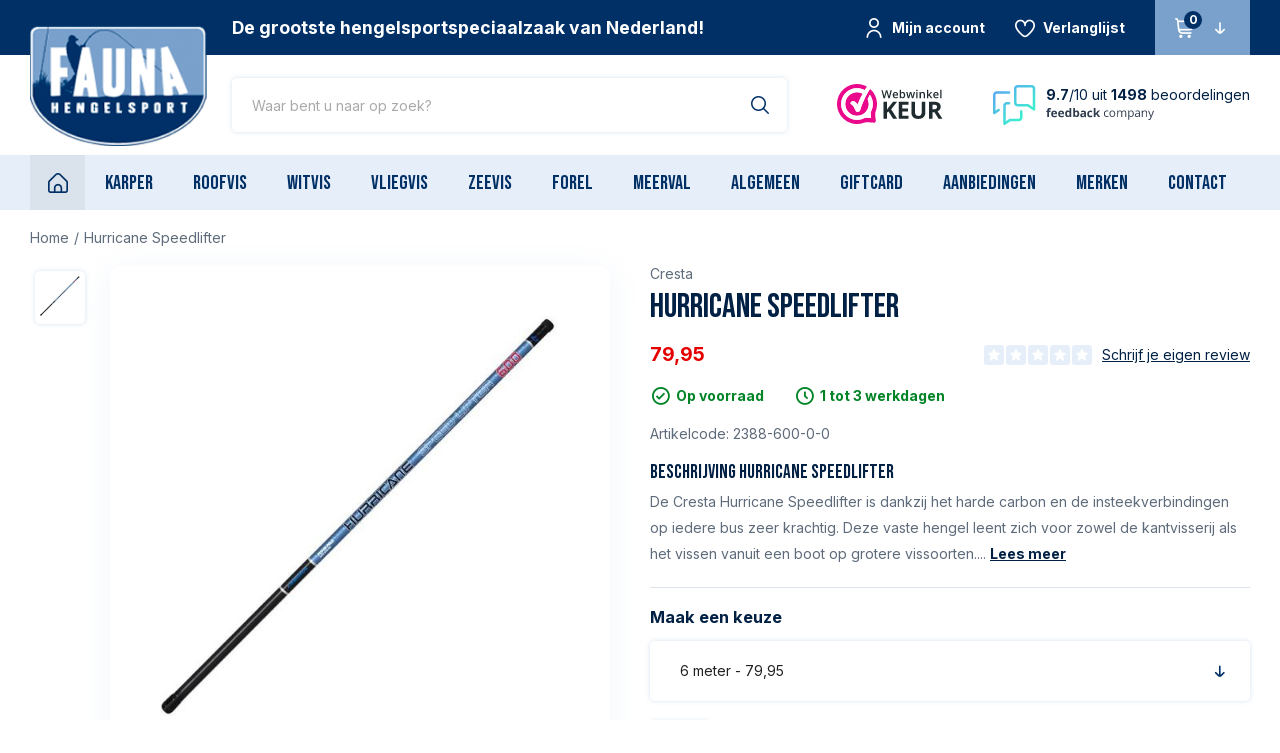

--- FILE ---
content_type: text/html;charset=utf-8
request_url: https://www.hengelsportfauna.nl/cresta-hurricane-speedlifter.html
body_size: 37044
content:


                
<!DOCTYPE html>
<html lang="nl">
  <head>
  


<script>(function(w,d,s,l,i){w[l]=w[l]||[];w[l].push({'gtm.start':new Date().getTime(),event:'gtm.js'});var f=d.getElementsByTagName(s)[0],j=d.createElement(s),dl=l!='dataLayer'?'&l='+l:'';j.async=true;j.src='https://sst.hengelsportfauna.nl/gtm.js?id='+i+dl;f.parentNode.insertBefore(j,f);})(window,document,'script','dataLayer','GTM-MSTW6BC');</script>  <meta charset="utf-8"/>
<!-- [START] 'blocks/head.rain' -->
<!--

  (c) 2008-2026 Lightspeed Netherlands B.V.
  http://www.lightspeedhq.com
  Generated: 21-01-2026 @ 05:39:13

-->
<link rel="canonical" href="https://www.hengelsportfauna.nl/cresta-hurricane-speedlifter.html"/>
<link rel="alternate" href="https://www.hengelsportfauna.nl/index.rss" type="application/rss+xml" title="Nieuwe producten"/>
<meta name="robots" content="noodp,noydir"/>
<meta name="google-site-verification" content="mDj-PrfU4ggHn5rJ8nAZaWetrxbsKujLpKJylE2ew0g"/>
<meta name="google-site-verification" content="H_OSdIVEk-CKEEw5IfLTjbArjBbeF4tzfbH2S5f9IjQ"/>
<meta name="google-site-verification" content="U3svuEDfk7t9WSEe_lSpFnmbG2RbOw68TSegUYH-O68"/>
<meta property="og:url" content="https://www.hengelsportfauna.nl/cresta-hurricane-speedlifter.html?source=facebook"/>
<meta property="og:site_name" content="Fauna Hengelsport"/>
<meta property="og:title" content="Cresta Hurricane Speedlifter"/>
<meta property="og:description" content="De Cresta Hurricane Speedlifter is dankzij het harde carbon en de insteekverbindingen op iedere bus zeer krachtig. Deze vaste hengel leent zich voor zowel de..."/>
<meta property="og:image" content="https://cdn.webshopapp.com/shops/31204/files/240169301/cresta-hurricane-speedlifter.jpg"/>
<!--[if lt IE 9]>
<script src="https://cdn.webshopapp.com/assets/html5shiv.js?2025-02-20"></script>
<![endif]-->
<!-- [END] 'blocks/head.rain' -->
  <title>Cresta Hurricane Speedlifter - Fauna Hengelsport</title>
  <meta name="description" content="De Cresta Hurricane Speedlifter is dankzij het harde carbon en de insteekverbindingen op iedere bus zeer krachtig. Deze vaste hengel leent zich voor zowel de..." />
  <meta name="keywords" content="Cresta, Hurricane, Speedlifter, Hengelsport, Fauna, vissen, hengelsport fauna, fauna raamsdonksveer, viswinkel raamsdonksveer,  karpervissen, roofvissen, zeevissen, witvissen, hengels, haken, beetmelders, rodpod, kunstaas, molens, viskleding, vaste s" />
  <meta http-equiv="X-UA-Compatible" content="IE=edge,chrome=1">
  <meta name="viewport" content="width=device-width, initial-scale=1, maximum-scale=1, user-scalable=0"/>
  <meta name="apple-mobile-web-app-capable" content="yes">
  <meta name="apple-mobile-web-app-status-bar-style" content="black">
  <meta property="fb:app_id" content="966242223397117"/>
  <meta name="facebook-domain-verification" content="2jq0d2yie5rspxguao6wqdx14l73ot" />
  
  <link rel="preconnect" href="https://fonts.googleapis.com">
	<link rel="preconnect" href="https://fonts.gstatic.com" crossorigin>
  <link rel="preload" href="https://fonts.googleapis.com/css2?family=Bebas%20Neue:ital,wght@0,400;1,400&family=Inter:ital,wght@0,400;0,700;1,400;1,700" as="style">
  <link rel="preload" href="https://cdn.webshopapp.com/shops/31204/themes/178332/assets/sm-basis.css?20260114174447" as="style">
  <link rel="preload" href="https://cdn.webshopapp.com/assets/gui-2-0.css?2025-02-20" as="style">
  <link rel="preload" href="https://cdn.webshopapp.com/assets/gui-responsive-2-0.css?2025-02-20" as="style">
  <link rel="preload" href="https://cdn.webshopapp.com/shops/31204/themes/178332/assets/settings.css?20260114174447" as="style">
  <link rel="preload" href="https://cdn.webshopapp.com/shops/31204/themes/178332/assets/style.css?20260114174447" as="style">
  
  <link rel="preload" href="https://cdn.webshopapp.com/shops/31204/themes/178332/assets/sm-jquery.js?20260114174447" as="script">
  <link rel="preload" href="https://cdn.webshopapp.com/shops/31204/themes/178332/assets/sm-basis.js?20260114174447" as="script">
  <link rel="preload" href="https://cdn.webshopapp.com/shops/31204/themes/178332/assets/global.js?20260114174447" as="script">
  
  <link rel="shortcut icon" href="https://cdn.webshopapp.com/shops/31204/themes/178332/v/1011812/assets/favicon.ico?20211213153041" type="image/x-icon" />  <link rel="stylesheet" href="https://fonts.googleapis.com/css2?family=Bebas%20Neue:ital,wght@0,400;1,400&family=Inter:ital,wght@0,400;0,700;1,400;1,700">
  <link rel="stylesheet" href="https://cdn.webshopapp.com/shops/31204/themes/178332/assets/sm-basis.css?20260114174447" />
  <link rel="stylesheet" href="https://cdn.webshopapp.com/assets/gui-2-0.css?2025-02-20" />
  <link rel="stylesheet" href="https://cdn.webshopapp.com/assets/gui-responsive-2-0.css?2025-02-20" />
  <link rel="stylesheet" href="https://cdn.webshopapp.com/shops/31204/themes/178332/assets/settings.css?20260114174447"/>
  <link rel="stylesheet" href="https://cdn.webshopapp.com/shops/31204/themes/178332/assets/style.css?20260114174447" />
  
  <link rel="stylesheet" href="https://cdn.webshopapp.com/shops/31204/themes/178332/assets/custom.css?20260114174447" />
  
  <script src="https://cdn.webshopapp.com/shops/31204/themes/178332/assets/sm-jquery.js?20260114174447"></script>
  <script src="https://cdn.webshopapp.com/assets/gui.js?2025-02-20"></script>
	<script src="https://cdn.webshopapp.com/assets/gui-responsive-2-0.js?2025-02-20"></script>
</head>  
  <body class="fallback-font"><noscript><iframe src="https://sst.hengelsportfauna.nl/ns.html?id=GTM-MSTW6BC" height="0" width="0" style="display:none;visibility:hidden"></iframe></noscript><div id="app" v-cloak><script type="application/ld+json">
[
			{
    "@context": "http://schema.org",
    "@type": "BreadcrumbList",
    "itemListElement":
    [
      {
        "@type": "ListItem",
        "position": 1,
        "item": {
        	"@id": "https://www.hengelsportfauna.nl/",
        	"name": "Home"
        }
      },
    	    	{
    		"@type": "ListItem",
     		"position": 2,
     		"item":	{
      		"@id": "https://www.hengelsportfauna.nl/cresta-hurricane-speedlifter.html",
      		"name": "Hurricane Speedlifter"
    		}
    	}    	    ]
  }
      
      ,{
    "@context": "http://schema.org",
    "@type": "Product", 
    "name": "Cresta Hurricane Speedlifter",
    "url": "https://www.hengelsportfauna.nl/cresta-hurricane-speedlifter.html",
        "brand": {
    	"@type": "Brand",
    	"name": "Cresta"
    },
        "description": "De Cresta Hurricane Speedlifter is dankzij het harde carbon en de insteekverbindingen op iedere bus zeer krachtig. Deze vaste hengel leent zich voor zowel de...",    "image": "https://cdn.webshopapp.com/shops/31204/files/240169301/300x250x2/cresta-hurricane-speedlifter.jpg",    "gtin13": "8716851379517",    "mpn": "2388-600-0-0",        "offers": {
      "@type": "Offer",
      "price": "66.07",
      "url": "https://www.hengelsportfauna.nl/cresta-hurricane-speedlifter.html",
      "priceValidUntil": "2027-01-21",
      "priceCurrency": "EUR",
        "availability": "https://schema.org/InStock",
        "inventoryLevel": "3"
          }
      }
      
  ]
</script><div class="mobile-menu-overlay menu"></div><div class="mobile-menu"><div class="mobile-menu-inner"><div class="login-wrap"><ul class="ul-reset"><li><a href="https://www.hengelsportfauna.nl/account/" title="Inloggen"><span class="icon-wrap"><i class="fi-rr-user"></i></span>Inloggen</a></li></ul></div><div class="categories-wrap"><ul class="ul-reset main-cats"><li ><div class="cat-inner"><a href="https://www.hengelsportfauna.nl/karper/" title="Karper" class="title-font">Karper</a><a href="javascript:;" class="more-cats" title="Toon meer"><i class="fi-rr-arrow-small-right"></i></a></div><ul class="ul-reset subs"><li ><div class="cat-inner"><a href="https://www.hengelsportfauna.nl/karper/aanbiedingen/" title="Aanbiedingen">Aanbiedingen</a></div></li><li ><div class="cat-inner"><a href="https://www.hengelsportfauna.nl/karper/karperhengels/" title="Karperhengels">Karperhengels</a><a href="javascript:;" class="more-cats" title="Toon meer"><i class="fi-rr-arrow-small-right"></i></a></div><ul class="ul-reset subs"><li ><div class="cat-inner"><a href="https://www.hengelsportfauna.nl/karper/karperhengels/afstandshengels/" title="Afstandshengels">Afstandshengels</a></div></li><li ><div class="cat-inner"><a href="https://www.hengelsportfauna.nl/karper/karperhengels/spod-markerhengels/" title="Spod &amp; Markerhengels">Spod &amp; Markerhengels</a></div></li><li ><div class="cat-inner"><a href="https://www.hengelsportfauna.nl/karper/karperhengels/penhengels/" title="Penhengels">Penhengels</a></div></li></ul></li><li ><div class="cat-inner"><a href="https://www.hengelsportfauna.nl/karper/karpermolens/" title="Karpermolens">Karpermolens</a><a href="javascript:;" class="more-cats" title="Toon meer"><i class="fi-rr-arrow-small-right"></i></a></div><ul class="ul-reset subs"><li ><div class="cat-inner"><a href="https://www.hengelsportfauna.nl/karper/karpermolens/big-pit-molens/" title="Big Pit Molens">Big Pit Molens</a></div></li><li ><div class="cat-inner"><a href="https://www.hengelsportfauna.nl/karper/karpermolens/baitrunners-vrijloopmolens/" title="Baitrunners &amp; Vrijloopmolens">Baitrunners &amp; Vrijloopmolens</a></div></li></ul></li><li ><div class="cat-inner"><a href="https://www.hengelsportfauna.nl/karper/karpersets/" title="Karpersets">Karpersets</a></div></li><li ><div class="cat-inner"><a href="https://www.hengelsportfauna.nl/karper/kleinmateriaal/" title="Kleinmateriaal">Kleinmateriaal</a><a href="javascript:;" class="more-cats" title="Toon meer"><i class="fi-rr-arrow-small-right"></i></a></div><ul class="ul-reset subs"><li ><div class="cat-inner"><a href="https://www.hengelsportfauna.nl/karper/kleinmateriaal/karperhaken/" title="Karperhaken">Karperhaken</a></div></li><li ><div class="cat-inner"><a href="https://www.hengelsportfauna.nl/karper/kleinmateriaal/rigmateriaal/" title="Rigmateriaal">Rigmateriaal</a></div></li><li ><div class="cat-inner"><a href="https://www.hengelsportfauna.nl/karper/kleinmateriaal/onderlijnmateriaal/" title="Onderlijnmateriaal">Onderlijnmateriaal</a></div></li><li ><div class="cat-inner"><a href="https://www.hengelsportfauna.nl/karper/kleinmateriaal/onderlijnen-kant-en-klaar/" title="Onderlijnen kant-en-klaar">Onderlijnen kant-en-klaar</a></div></li><li ><div class="cat-inner"><a href="https://www.hengelsportfauna.nl/karper/kleinmateriaal/loodsystemen-leaders/" title="Loodsystemen &amp; Leaders">Loodsystemen &amp; Leaders</a></div></li><li ><div class="cat-inner"><a href="https://www.hengelsportfauna.nl/karper/kleinmateriaal/tools/" title="Tools">Tools</a></div></li><li ><div class="cat-inner"><a href="https://www.hengelsportfauna.nl/karper/kleinmateriaal/oppervlakte-vissen/" title="Oppervlakte vissen">Oppervlakte vissen</a></div></li><li ><div class="cat-inner"><a href="https://www.hengelsportfauna.nl/karper/kleinmateriaal/carp-care/" title="Carp Care">Carp Care</a></div></li><li ><div class="cat-inner"><a href="https://www.hengelsportfauna.nl/karper/kleinmateriaal/karperlood/" title="Karperlood">Karperlood</a><a href="javascript:;" class="more-cats" title="Toon meer"><i class="fi-rr-arrow-small-right"></i></a></div></li><li ><div class="cat-inner"><a href="https://www.hengelsportfauna.nl/karper/kleinmateriaal/pva-materiaal/" title="PVA Materiaal">PVA Materiaal</a></div></li><li ><div class="cat-inner"><a href="https://www.hengelsportfauna.nl/karper/kleinmateriaal/dobbers/" title="Dobbers">Dobbers</a></div></li><li ><div class="cat-inner"><a href="https://www.hengelsportfauna.nl/karper/kleinmateriaal/markers-toebehoren/" title="Markers &amp; Toebehoren">Markers &amp; Toebehoren</a></div></li></ul></li><li ><div class="cat-inner"><a href="https://www.hengelsportfauna.nl/karper/accessoires/" title="Accessoires">Accessoires</a><a href="javascript:;" class="more-cats" title="Toon meer"><i class="fi-rr-arrow-small-right"></i></a></div><ul class="ul-reset subs"><li ><div class="cat-inner"><a href="https://www.hengelsportfauna.nl/karper/accessoires/opbergsystemen/" title="Opbergsystemen">Opbergsystemen</a></div></li><li ><div class="cat-inner"><a href="https://www.hengelsportfauna.nl/karper/accessoires/voer-accessoires/" title="Voer-Accessoires">Voer-Accessoires</a></div></li><li ><div class="cat-inner"><a href="https://www.hengelsportfauna.nl/karper/accessoires/bivvy-accessoires/" title="Bivvy Accessoires">Bivvy Accessoires</a></div></li><li ><div class="cat-inner"><a href="https://www.hengelsportfauna.nl/karper/accessoires/bewaar-weegzakken/" title="Bewaar- &amp; Weegzakken">Bewaar- &amp; Weegzakken</a></div></li><li ><div class="cat-inner"><a href="https://www.hengelsportfauna.nl/karper/accessoires/weegklokken-tri-pods/" title="Weegklokken &amp; Tri pods">Weegklokken &amp; Tri pods</a></div></li><li ><div class="cat-inner"><a href="https://www.hengelsportfauna.nl/karper/accessoires/batterijen-accus/" title="Batterijen &amp; Accu&#039;s">Batterijen &amp; Accu&#039;s</a></div></li><li ><div class="cat-inner"><a href="https://www.hengelsportfauna.nl/karper/accessoires/kook-accessoires/" title="Kook-accessoires">Kook-accessoires</a></div></li></ul></li><li ><div class="cat-inner"><a href="https://www.hengelsportfauna.nl/karper/schepnetten-toebehoren/" title="Schepnetten &amp; Toebehoren">Schepnetten &amp; Toebehoren</a></div></li><li ><div class="cat-inner"><a href="https://www.hengelsportfauna.nl/karper/onthaakmatten/" title="Onthaakmatten">Onthaakmatten</a></div></li><li ><div class="cat-inner"><a href="https://www.hengelsportfauna.nl/karper/swingers-hangers/" title="Swingers &amp; Hangers">Swingers &amp; Hangers</a></div></li><li ><div class="cat-inner"><a href="https://www.hengelsportfauna.nl/karper/aas-voer/" title="Aas &amp; Voer">Aas &amp; Voer</a><a href="javascript:;" class="more-cats" title="Toon meer"><i class="fi-rr-arrow-small-right"></i></a></div><ul class="ul-reset subs"><li ><div class="cat-inner"><a href="https://www.hengelsportfauna.nl/karper/aas-voer/readymades-boilies/" title="Readymades/Boilies">Readymades/Boilies</a></div></li><li ><div class="cat-inner"><a href="https://www.hengelsportfauna.nl/karper/aas-voer/pop-ups/" title="Pop-ups">Pop-ups</a></div></li><li ><div class="cat-inner"><a href="https://www.hengelsportfauna.nl/karper/aas-voer/wafters/" title="Wafters">Wafters</a></div></li><li ><div class="cat-inner"><a href="https://www.hengelsportfauna.nl/karper/aas-voer/dumbells/" title="Dumbells">Dumbells</a></div></li><li ><div class="cat-inner"><a href="https://www.hengelsportfauna.nl/karper/aas-voer/partikels/" title="Partikels">Partikels</a></div></li><li ><div class="cat-inner"><a href="https://www.hengelsportfauna.nl/karper/aas-voer/flavours-dips/" title="Flavours &amp; Dips">Flavours &amp; Dips</a></div></li><li ><div class="cat-inner"><a href="https://www.hengelsportfauna.nl/karper/aas-voer/lokvoer-pellets-mixen/" title="Lokvoer, Pellets &amp; Mixen">Lokvoer, Pellets &amp; Mixen</a></div></li><li ><div class="cat-inner"><a href="https://www.hengelsportfauna.nl/karper/aas-voer/imitatie-aas/" title="Imitatie Aas">Imitatie Aas</a></div></li></ul></li><li ><div class="cat-inner"><a href="https://www.hengelsportfauna.nl/karper/karperlijn/" title="Karperlijn">Karperlijn</a></div></li><li ><div class="cat-inner"><a href="https://www.hengelsportfauna.nl/karper/beetmelders/" title="Beetmelders">Beetmelders</a></div></li><li ><div class="cat-inner"><a href="https://www.hengelsportfauna.nl/karper/rod-pods-steunen/" title="Rod Pods &amp; Steunen">Rod Pods &amp; Steunen</a><a href="javascript:;" class="more-cats" title="Toon meer"><i class="fi-rr-arrow-small-right"></i></a></div><ul class="ul-reset subs"><li ><div class="cat-inner"><a href="https://www.hengelsportfauna.nl/karper/rod-pods-steunen/rod-pods/" title="Rod Pods">Rod Pods</a></div></li><li ><div class="cat-inner"><a href="https://www.hengelsportfauna.nl/karper/rod-pods-steunen/buzzerbars/" title="Buzzerbars">Buzzerbars</a></div></li><li ><div class="cat-inner"><a href="https://www.hengelsportfauna.nl/karper/rod-pods-steunen/banksticks/" title="Banksticks">Banksticks</a></div></li><li ><div class="cat-inner"><a href="https://www.hengelsportfauna.nl/karper/rod-pods-steunen/snag-ears-steunen-accessoires/" title="Snag Ears, Steunen &amp; Accessoires">Snag Ears, Steunen &amp; Accessoires</a></div></li></ul></li><li ><div class="cat-inner"><a href="https://www.hengelsportfauna.nl/karper/tassen-foedralen/" title="Tassen &amp; Foedralen">Tassen &amp; Foedralen</a></div></li><li ><div class="cat-inner"><a href="https://www.hengelsportfauna.nl/karper/stoelen-stretchers/" title="Stoelen &amp; Stretchers">Stoelen &amp; Stretchers</a><a href="javascript:;" class="more-cats" title="Toon meer"><i class="fi-rr-arrow-small-right"></i></a></div><ul class="ul-reset subs"><li ><div class="cat-inner"><a href="https://www.hengelsportfauna.nl/karper/stoelen-stretchers/stoelen/" title="Stoelen">Stoelen</a></div></li><li ><div class="cat-inner"><a href="https://www.hengelsportfauna.nl/karper/stoelen-stretchers/stretchers-bedchairs/" title="Stretchers &amp; Bedchairs">Stretchers &amp; Bedchairs</a></div></li></ul></li><li ><div class="cat-inner"><a href="https://www.hengelsportfauna.nl/karper/slaapzakken-kussens/" title="Slaapzakken &amp; Kussens">Slaapzakken &amp; Kussens</a></div></li><li ><div class="cat-inner"><a href="https://www.hengelsportfauna.nl/karper/tenten-brollies/" title="Tenten &amp; Brollies">Tenten &amp; Brollies</a><a href="javascript:;" class="more-cats" title="Toon meer"><i class="fi-rr-arrow-small-right"></i></a></div><ul class="ul-reset subs"><li ><div class="cat-inner"><a href="https://www.hengelsportfauna.nl/karper/tenten-brollies/tenten/" title="Tenten">Tenten</a></div></li><li ><div class="cat-inner"><a href="https://www.hengelsportfauna.nl/karper/tenten-brollies/brollies/" title="Brollies">Brollies</a></div></li><li ><div class="cat-inner"><a href="https://www.hengelsportfauna.nl/karper/tenten-brollies/toebehoren/" title="Toebehoren">Toebehoren</a></div></li></ul></li><li ><div class="cat-inner"><a href="https://www.hengelsportfauna.nl/karper/kleding/" title="Kleding">Kleding</a><a href="javascript:;" class="more-cats" title="Toon meer"><i class="fi-rr-arrow-small-right"></i></a></div><ul class="ul-reset subs"><li ><div class="cat-inner"><a href="https://www.hengelsportfauna.nl/karper/kleding/jassen-truien-broeken/" title="Jassen, Truien &amp; Broeken">Jassen, Truien &amp; Broeken</a></div></li><li ><div class="cat-inner"><a href="https://www.hengelsportfauna.nl/karper/kleding/warmte-pakken/" title="(Warmte) Pakken">(Warmte) Pakken</a></div></li><li ><div class="cat-inner"><a href="https://www.hengelsportfauna.nl/karper/kleding/petten-mutsen/" title="Petten &amp; Mutsen">Petten &amp; Mutsen</a></div></li><li ><div class="cat-inner"><a href="https://www.hengelsportfauna.nl/karper/kleding/zonnebrillen/" title="Zonnebrillen">Zonnebrillen</a></div></li><li ><div class="cat-inner"><a href="https://www.hengelsportfauna.nl/karper/kleding/handschoenen-laarzen-accessoires/" title="Handschoenen, Laarzen &amp; Accessoires">Handschoenen, Laarzen &amp; Accessoires</a></div></li></ul></li><li ><div class="cat-inner"><a href="https://www.hengelsportfauna.nl/karper/waadpakken/" title="Waadpakken">Waadpakken</a></div></li><li ><div class="cat-inner"><a href="https://www.hengelsportfauna.nl/karper/dieptemeters/" title="Dieptemeters">Dieptemeters</a></div></li><li ><div class="cat-inner"><a href="https://www.hengelsportfauna.nl/karper/barrows/" title="Barrows">Barrows</a></div></li><li ><div class="cat-inner"><a href="https://www.hengelsportfauna.nl/karper/bootaccessoires/" title="Bootaccessoires ">Bootaccessoires </a></div></li><li ><div class="cat-inner"><a href="https://www.hengelsportfauna.nl/karper/kwinten-fishing/" title="Kwinten Fishing">Kwinten Fishing</a><a href="javascript:;" class="more-cats" title="Toon meer"><i class="fi-rr-arrow-small-right"></i></a></div><ul class="ul-reset subs"><li ><div class="cat-inner"><a href="https://www.hengelsportfauna.nl/karper/kwinten-fishing/wk-winter-rig/" title="WK (Winter) Rig">WK (Winter) Rig</a></div></li><li ><div class="cat-inner"><a href="https://www.hengelsportfauna.nl/karper/kwinten-fishing/loodsysteem/" title="Loodsysteem">Loodsysteem</a></div></li><li ><div class="cat-inner"><a href="https://www.hengelsportfauna.nl/karper/kwinten-fishing/ronnie-rig/" title="Ronnie Rig">Ronnie Rig</a></div></li></ul></li></ul></li><li ><div class="cat-inner"><a href="https://www.hengelsportfauna.nl/roofvis/" title="Roofvis" class="title-font">Roofvis</a><a href="javascript:;" class="more-cats" title="Toon meer"><i class="fi-rr-arrow-small-right"></i></a></div><ul class="ul-reset subs"><li ><div class="cat-inner"><a href="https://www.hengelsportfauna.nl/roofvis/roofvishengels/" title="Roofvishengels">Roofvishengels</a><a href="javascript:;" class="more-cats" title="Toon meer"><i class="fi-rr-arrow-small-right"></i></a></div><ul class="ul-reset subs"><li ><div class="cat-inner"><a href="https://www.hengelsportfauna.nl/roofvis/roofvishengels/spinhengels/" title="Spinhengels">Spinhengels</a></div></li><li ><div class="cat-inner"><a href="https://www.hengelsportfauna.nl/roofvis/roofvishengels/jerkbait-baitcasthengels/" title="Jerkbait- &amp; Baitcasthengels">Jerkbait- &amp; Baitcasthengels</a></div></li><li ><div class="cat-inner"><a href="https://www.hengelsportfauna.nl/roofvis/roofvishengels/dropshothengels/" title="Dropshothengels">Dropshothengels</a></div></li><li ><div class="cat-inner"><a href="https://www.hengelsportfauna.nl/roofvis/roofvishengels/verticaalhengels/" title="Verticaalhengels">Verticaalhengels</a></div></li><li ><div class="cat-inner"><a href="https://www.hengelsportfauna.nl/roofvis/roofvishengels/zeebaarshengels/" title="Zeebaarshengels">Zeebaarshengels</a></div></li></ul></li><li ><div class="cat-inner"><a href="https://www.hengelsportfauna.nl/roofvis/molens-reels/" title="Molens &amp; Reels">Molens &amp; Reels</a><a href="javascript:;" class="more-cats" title="Toon meer"><i class="fi-rr-arrow-small-right"></i></a></div><ul class="ul-reset subs"><li ><div class="cat-inner"><a href="https://www.hengelsportfauna.nl/roofvis/molens-reels/molens/" title="Molens">Molens</a></div></li><li ><div class="cat-inner"><a href="https://www.hengelsportfauna.nl/roofvis/molens-reels/reels/" title="Reels">Reels</a></div></li></ul></li><li ><div class="cat-inner"><a href="https://www.hengelsportfauna.nl/roofvis/roofvissets/" title="Roofvissets">Roofvissets</a></div></li><li ><div class="cat-inner"><a href="https://www.hengelsportfauna.nl/roofvis/kunstaas/" title="Kunstaas">Kunstaas</a><a href="javascript:;" class="more-cats" title="Toon meer"><i class="fi-rr-arrow-small-right"></i></a></div><ul class="ul-reset subs"><li ><div class="cat-inner"><a href="https://www.hengelsportfauna.nl/roofvis/kunstaas/pluggen/" title="Pluggen">Pluggen</a></div></li><li ><div class="cat-inner"><a href="https://www.hengelsportfauna.nl/roofvis/kunstaas/jerkbaits/" title="Jerkbaits">Jerkbaits</a></div></li><li ><div class="cat-inner"><a href="https://www.hengelsportfauna.nl/roofvis/kunstaas/swimbaits/" title="Swimbaits">Swimbaits</a></div></li><li ><div class="cat-inner"><a href="https://www.hengelsportfauna.nl/roofvis/kunstaas/softbaits/" title="Softbaits">Softbaits</a></div></li><li ><div class="cat-inner"><a href="https://www.hengelsportfauna.nl/roofvis/kunstaas/spinners/" title="Spinners">Spinners</a></div></li><li ><div class="cat-inner"><a href="https://www.hengelsportfauna.nl/roofvis/kunstaas/chatterbaits/" title="Chatterbaits">Chatterbaits</a></div></li><li ><div class="cat-inner"><a href="https://www.hengelsportfauna.nl/roofvis/kunstaas/lepels/" title="Lepels">Lepels</a></div></li><li ><div class="cat-inner"><a href="https://www.hengelsportfauna.nl/roofvis/kunstaas/pilkers/" title="Pilkers">Pilkers</a></div></li><li ><div class="cat-inner"><a href="https://www.hengelsportfauna.nl/roofvis/kunstaas/poppers-topwater-baits/" title="Poppers &amp; Topwater Baits">Poppers &amp; Topwater Baits</a></div></li><li ><div class="cat-inner"><a href="https://www.hengelsportfauna.nl/roofvis/kunstaas/snoekstreamers/" title="Snoekstreamers">Snoekstreamers</a></div></li><li ><div class="cat-inner"><a href="https://www.hengelsportfauna.nl/roofvis/kunstaas/geurstoffen-kleurstoffen-lijm/" title="Geurstoffen, Kleurstoffen &amp; Lijm">Geurstoffen, Kleurstoffen &amp; Lijm</a></div></li><li ><div class="cat-inner"><a href="https://www.hengelsportfauna.nl/roofvis/kunstaas/texas-carolina-shads-creature-baits/" title="Texas &amp; Carolina Shads / Creature Baits">Texas &amp; Carolina Shads / Creature Baits</a></div></li></ul></li><li ><div class="cat-inner"><a href="https://www.hengelsportfauna.nl/roofvis/kleinmateriaal/" title="Kleinmateriaal">Kleinmateriaal</a><a href="javascript:;" class="more-cats" title="Toon meer"><i class="fi-rr-arrow-small-right"></i></a></div><ul class="ul-reset subs"><li ><div class="cat-inner"><a href="https://www.hengelsportfauna.nl/roofvis/kleinmateriaal/haken-dreggen/" title="Haken &amp; Dreggen">Haken &amp; Dreggen</a></div></li><li ><div class="cat-inner"><a href="https://www.hengelsportfauna.nl/roofvis/kleinmateriaal/onderlijnen-leaders/" title="Onderlijnen &amp; Leaders">Onderlijnen &amp; Leaders</a></div></li><li ><div class="cat-inner"><a href="https://www.hengelsportfauna.nl/roofvis/kleinmateriaal/onderlijnmateriaal-toebehoren/" title="Onderlijnmateriaal &amp; Toebehoren">Onderlijnmateriaal &amp; Toebehoren</a></div></li><li ><div class="cat-inner"><a href="https://www.hengelsportfauna.nl/roofvis/kleinmateriaal/loodkoppen/" title="Loodkoppen">Loodkoppen</a></div></li><li ><div class="cat-inner"><a href="https://www.hengelsportfauna.nl/roofvis/kleinmateriaal/stingers/" title="Stingers">Stingers</a></div></li><li ><div class="cat-inner"><a href="https://www.hengelsportfauna.nl/roofvis/kleinmateriaal/lood-vervangers-tungsten/" title="Lood (vervangers) &amp; Tungsten">Lood (vervangers) &amp; Tungsten</a></div></li><li ><div class="cat-inner"><a href="https://www.hengelsportfauna.nl/roofvis/kleinmateriaal/dobbers/" title="Dobbers">Dobbers</a></div></li></ul></li><li ><div class="cat-inner"><a href="https://www.hengelsportfauna.nl/roofvis/lijnen/" title="Lijnen">Lijnen</a><a href="javascript:;" class="more-cats" title="Toon meer"><i class="fi-rr-arrow-small-right"></i></a></div><ul class="ul-reset subs"><li ><div class="cat-inner"><a href="https://www.hengelsportfauna.nl/roofvis/lijnen/nylon-lijn/" title="Nylon Lijn">Nylon Lijn</a></div></li><li ><div class="cat-inner"><a href="https://www.hengelsportfauna.nl/roofvis/lijnen/gevlochten-lijn/" title="Gevlochten Lijn">Gevlochten Lijn</a></div></li><li ><div class="cat-inner"><a href="https://www.hengelsportfauna.nl/roofvis/lijnen/fluorocarbon/" title="Fluorocarbon">Fluorocarbon</a></div></li></ul></li><li ><div class="cat-inner"><a href="https://www.hengelsportfauna.nl/roofvis/tools/" title="Tools">Tools</a></div></li><li ><div class="cat-inner"><a href="https://www.hengelsportfauna.nl/roofvis/luggage-opbergboxen/" title="Luggage &amp; Opbergboxen">Luggage &amp; Opbergboxen</a></div></li><li ><div class="cat-inner"><a href="https://www.hengelsportfauna.nl/roofvis/schepnetten/" title="Schepnetten">Schepnetten</a></div></li><li ><div class="cat-inner"><a href="https://www.hengelsportfauna.nl/roofvis/kleding-waadpakken/" title="Kleding &amp; Waadpakken">Kleding &amp; Waadpakken</a><a href="javascript:;" class="more-cats" title="Toon meer"><i class="fi-rr-arrow-small-right"></i></a></div><ul class="ul-reset subs"><li ><div class="cat-inner"><a href="https://www.hengelsportfauna.nl/roofvis/kleding-waadpakken/kleding/" title="Kleding">Kleding</a></div></li><li ><div class="cat-inner"><a href="https://www.hengelsportfauna.nl/roofvis/kleding-waadpakken/waadpakken-lieslaarzen/" title="Waadpakken &amp; Lieslaarzen">Waadpakken &amp; Lieslaarzen</a></div></li><li ><div class="cat-inner"><a href="https://www.hengelsportfauna.nl/roofvis/kleding-waadpakken/zonnebrillen/" title="Zonnebrillen">Zonnebrillen</a></div></li></ul></li><li ><div class="cat-inner"><a href="https://www.hengelsportfauna.nl/roofvis/dieptemeters/" title="Dieptemeters">Dieptemeters</a></div></li><li ><div class="cat-inner"><a href="https://www.hengelsportfauna.nl/roofvis/bellyboten-boten-accessoires/" title="Bellyboten, Boten &amp; Accessoires">Bellyboten, Boten &amp; Accessoires</a></div></li></ul></li><li ><div class="cat-inner"><a href="https://www.hengelsportfauna.nl/witvis/" title="Witvis" class="title-font">Witvis</a><a href="javascript:;" class="more-cats" title="Toon meer"><i class="fi-rr-arrow-small-right"></i></a></div><ul class="ul-reset subs"><li ><div class="cat-inner"><a href="https://www.hengelsportfauna.nl/witvis/witvishengels/" title="Witvishengels">Witvishengels</a><a href="javascript:;" class="more-cats" title="Toon meer"><i class="fi-rr-arrow-small-right"></i></a></div><ul class="ul-reset subs"><li ><div class="cat-inner"><a href="https://www.hengelsportfauna.nl/witvis/witvishengels/feederhengels/" title="Feederhengels">Feederhengels</a></div></li><li ><div class="cat-inner"><a href="https://www.hengelsportfauna.nl/witvis/witvishengels/vaste-hengels/" title="Vaste Hengels">Vaste Hengels</a></div></li><li ><div class="cat-inner"><a href="https://www.hengelsportfauna.nl/witvis/witvishengels/specialist-hengels/" title="Specialist Hengels">Specialist Hengels</a></div></li></ul></li><li ><div class="cat-inner"><a href="https://www.hengelsportfauna.nl/witvis/witvismolens/" title="Witvismolens">Witvismolens</a></div></li><li ><div class="cat-inner"><a href="https://www.hengelsportfauna.nl/witvis/witvis-sets/" title="Witvis-sets">Witvis-sets</a></div></li><li ><div class="cat-inner"><a href="https://www.hengelsportfauna.nl/witvis/kleinmateriaal/" title="Kleinmateriaal">Kleinmateriaal</a><a href="javascript:;" class="more-cats" title="Toon meer"><i class="fi-rr-arrow-small-right"></i></a></div><ul class="ul-reset subs"><li ><div class="cat-inner"><a href="https://www.hengelsportfauna.nl/witvis/kleinmateriaal/haken/" title="Haken">Haken</a></div></li><li ><div class="cat-inner"><a href="https://www.hengelsportfauna.nl/witvis/kleinmateriaal/onderlijnen/" title="Onderlijnen">Onderlijnen</a></div></li><li ><div class="cat-inner"><a href="https://www.hengelsportfauna.nl/witvis/kleinmateriaal/onderlijnmateriaal/" title="Onderlijnmateriaal">Onderlijnmateriaal</a></div></li><li ><div class="cat-inner"><a href="https://www.hengelsportfauna.nl/witvis/kleinmateriaal/tools/" title="Tools">Tools</a></div></li><li ><div class="cat-inner"><a href="https://www.hengelsportfauna.nl/witvis/kleinmateriaal/elastiek-accesoires/" title="Elastiek &amp; Accesoires">Elastiek &amp; Accesoires</a></div></li><li ><div class="cat-inner"><a href="https://www.hengelsportfauna.nl/witvis/kleinmateriaal/loodsystemen/" title="Loodsystemen">Loodsystemen</a></div></li><li ><div class="cat-inner"><a href="https://www.hengelsportfauna.nl/witvis/kleinmateriaal/lood/" title="Lood">Lood</a></div></li><li ><div class="cat-inner"><a href="https://www.hengelsportfauna.nl/witvis/kleinmateriaal/voerkorven/" title="Voerkorven">Voerkorven</a></div></li><li ><div class="cat-inner"><a href="https://www.hengelsportfauna.nl/witvis/kleinmateriaal/pva-materiaal/" title="PVA Materiaal">PVA Materiaal</a></div></li></ul></li><li ><div class="cat-inner"><a href="https://www.hengelsportfauna.nl/witvis/dobbers-tuigen-accessoires/" title="Dobbers, Tuigen &amp; Accessoires">Dobbers, Tuigen &amp; Accessoires</a><a href="javascript:;" class="more-cats" title="Toon meer"><i class="fi-rr-arrow-small-right"></i></a></div><ul class="ul-reset subs"><li ><div class="cat-inner"><a href="https://www.hengelsportfauna.nl/witvis/dobbers-tuigen-accessoires/dobbers/" title="Dobbers">Dobbers</a></div></li><li ><div class="cat-inner"><a href="https://www.hengelsportfauna.nl/witvis/dobbers-tuigen-accessoires/tuigen/" title="Tuigen">Tuigen</a></div></li><li ><div class="cat-inner"><a href="https://www.hengelsportfauna.nl/witvis/dobbers-tuigen-accessoires/accessoires/" title="Accessoires">Accessoires</a></div></li></ul></li><li ><div class="cat-inner"><a href="https://www.hengelsportfauna.nl/witvis/lijnen/" title="Lijnen">Lijnen</a><a href="javascript:;" class="more-cats" title="Toon meer"><i class="fi-rr-arrow-small-right"></i></a></div><ul class="ul-reset subs"><li ><div class="cat-inner"><a href="https://www.hengelsportfauna.nl/witvis/lijnen/nylon-lijn/" title="Nylon Lijn">Nylon Lijn</a></div></li><li ><div class="cat-inner"><a href="https://www.hengelsportfauna.nl/witvis/lijnen/gevlochten-lijn/" title="Gevlochten Lijn">Gevlochten Lijn</a></div></li><li ><div class="cat-inner"><a href="https://www.hengelsportfauna.nl/witvis/lijnen/fluorocarbon/" title="Fluorocarbon">Fluorocarbon</a></div></li></ul></li><li ><div class="cat-inner"><a href="https://www.hengelsportfauna.nl/witvis/aas-voer/" title="Aas &amp; voer">Aas &amp; voer</a><a href="javascript:;" class="more-cats" title="Toon meer"><i class="fi-rr-arrow-small-right"></i></a></div><ul class="ul-reset subs"><li ><div class="cat-inner"><a href="https://www.hengelsportfauna.nl/witvis/aas-voer/grondvoer/" title="Grondvoer">Grondvoer</a></div></li><li ><div class="cat-inner"><a href="https://www.hengelsportfauna.nl/witvis/aas-voer/boilies/" title="Boilies">Boilies</a></div></li><li ><div class="cat-inner"><a href="https://www.hengelsportfauna.nl/witvis/aas-voer/pellets/" title="Pellets">Pellets</a></div></li><li ><div class="cat-inner"><a href="https://www.hengelsportfauna.nl/witvis/aas-voer/particles/" title="Particles">Particles</a></div></li><li ><div class="cat-inner"><a href="https://www.hengelsportfauna.nl/witvis/aas-voer/additives-dips/" title="Additives &amp; Dips">Additives &amp; Dips</a></div></li><li ><div class="cat-inner"><a href="https://www.hengelsportfauna.nl/witvis/aas-voer/imitatie-aas/" title="Imitatie Aas">Imitatie Aas</a></div></li></ul></li><li ><div class="cat-inner"><a href="https://www.hengelsportfauna.nl/witvis/voer-accessoires/" title="Voer Accessoires">Voer Accessoires</a></div></li><li ><div class="cat-inner"><a href="https://www.hengelsportfauna.nl/witvis/zitkisten-stoelen-accessoires/" title="Zitkisten, Stoelen &amp; Accessoires">Zitkisten, Stoelen &amp; Accessoires</a><a href="javascript:;" class="more-cats" title="Toon meer"><i class="fi-rr-arrow-small-right"></i></a></div><ul class="ul-reset subs"><li ><div class="cat-inner"><a href="https://www.hengelsportfauna.nl/witvis/zitkisten-stoelen-accessoires/zitkisten/" title="Zitkisten">Zitkisten</a></div></li><li ><div class="cat-inner"><a href="https://www.hengelsportfauna.nl/witvis/zitkisten-stoelen-accessoires/feederstoelen/" title="Feederstoelen">Feederstoelen</a></div></li><li ><div class="cat-inner"><a href="https://www.hengelsportfauna.nl/witvis/zitkisten-stoelen-accessoires/visstoelen/" title="Visstoelen">Visstoelen</a></div></li><li ><div class="cat-inner"><a href="https://www.hengelsportfauna.nl/witvis/zitkisten-stoelen-accessoires/accessoires/" title="Accessoires">Accessoires</a></div></li></ul></li><li ><div class="cat-inner"><a href="https://www.hengelsportfauna.nl/witvis/opbergboxen/" title="Opbergboxen">Opbergboxen</a></div></li><li ><div class="cat-inner"><a href="https://www.hengelsportfauna.nl/witvis/tassen-foudralen/" title="Tassen &amp; Foudralen">Tassen &amp; Foudralen</a></div></li><li ><div class="cat-inner"><a href="https://www.hengelsportfauna.nl/witvis/onthaakmatten/" title="Onthaakmatten">Onthaakmatten</a></div></li><li ><div class="cat-inner"><a href="https://www.hengelsportfauna.nl/witvis/transport/" title="Transport">Transport</a></div></li><li ><div class="cat-inner"><a href="https://www.hengelsportfauna.nl/witvis/rollers/" title="Rollers">Rollers</a></div></li><li ><div class="cat-inner"><a href="https://www.hengelsportfauna.nl/witvis/leefnetten/" title="Leefnetten">Leefnetten</a></div></li><li ><div class="cat-inner"><a href="https://www.hengelsportfauna.nl/witvis/steunen/" title="Steunen">Steunen</a></div></li><li ><div class="cat-inner"><a href="https://www.hengelsportfauna.nl/witvis/schepnetten-schepnetstelen/" title="Schepnetten &amp; Schepnetstelen">Schepnetten &amp; Schepnetstelen</a></div></li><li ><div class="cat-inner"><a href="https://www.hengelsportfauna.nl/witvis/visparaplus-brollys/" title="Visparaplu&#039;s &amp; Brolly&#039;s">Visparaplu&#039;s &amp; Brolly&#039;s</a></div></li><li ><div class="cat-inner"><a href="https://www.hengelsportfauna.nl/witvis/kleding/" title="Kleding">Kleding</a></div></li></ul></li><li ><div class="cat-inner"><a href="https://www.hengelsportfauna.nl/vliegvis/" title="Vliegvis" class="title-font">Vliegvis</a><a href="javascript:;" class="more-cats" title="Toon meer"><i class="fi-rr-arrow-small-right"></i></a></div><ul class="ul-reset subs"><li ><div class="cat-inner"><a href="https://www.hengelsportfauna.nl/vliegvis/aanbiedingen/" title="Aanbiedingen">Aanbiedingen</a></div></li><li ><div class="cat-inner"><a href="https://www.hengelsportfauna.nl/vliegvis/vliegenhengels/" title="Vliegenhengels">Vliegenhengels</a></div></li><li ><div class="cat-inner"><a href="https://www.hengelsportfauna.nl/vliegvis/vliegenreels/" title="Vliegenreels">Vliegenreels</a></div></li><li ><div class="cat-inner"><a href="https://www.hengelsportfauna.nl/vliegvis/vliegvissets/" title="Vliegvissets">Vliegvissets</a></div></li><li ><div class="cat-inner"><a href="https://www.hengelsportfauna.nl/vliegvis/bindmaterialen/" title="Bindmaterialen">Bindmaterialen</a><a href="javascript:;" class="more-cats" title="Toon meer"><i class="fi-rr-arrow-small-right"></i></a></div><ul class="ul-reset subs"><li ><div class="cat-inner"><a href="https://www.hengelsportfauna.nl/vliegvis/bindmaterialen/haken/" title="Haken">Haken</a></div></li><li ><div class="cat-inner"><a href="https://www.hengelsportfauna.nl/vliegvis/bindmaterialen/veren/" title="Veren">Veren</a></div></li><li ><div class="cat-inner"><a href="https://www.hengelsportfauna.nl/vliegvis/bindmaterialen/haren-fur/" title="Haren (Fur)">Haren (Fur)</a></div></li><li ><div class="cat-inner"><a href="https://www.hengelsportfauna.nl/vliegvis/bindmaterialen/synthetische-fibers/" title="Synthetische Fibers">Synthetische Fibers</a></div></li><li ><div class="cat-inner"><a href="https://www.hengelsportfauna.nl/vliegvis/bindmaterialen/bodymateriaal/" title="Bodymateriaal">Bodymateriaal</a><a href="javascript:;" class="more-cats" title="Toon meer"><i class="fi-rr-arrow-small-right"></i></a></div></li><li ><div class="cat-inner"><a href="https://www.hengelsportfauna.nl/vliegvis/bindmaterialen/dubbing/" title="Dubbing">Dubbing</a><a href="javascript:;" class="more-cats" title="Toon meer"><i class="fi-rr-arrow-small-right"></i></a></div></li><li ><div class="cat-inner"><a href="https://www.hengelsportfauna.nl/vliegvis/bindmaterialen/flash/" title="Flash">Flash</a></div></li><li ><div class="cat-inner"><a href="https://www.hengelsportfauna.nl/vliegvis/bindmaterialen/goudkoppen/" title="Goudkoppen">Goudkoppen</a></div></li><li ><div class="cat-inner"><a href="https://www.hengelsportfauna.nl/vliegvis/bindmaterialen/tubes/" title="Tubes">Tubes</a></div></li><li ><div class="cat-inner"><a href="https://www.hengelsportfauna.nl/vliegvis/bindmaterialen/bindgaren/" title="Bindgaren">Bindgaren</a></div></li><li ><div class="cat-inner"><a href="https://www.hengelsportfauna.nl/vliegvis/bindmaterialen/draad-tinsel/" title="Draad &amp; Tinsel">Draad &amp; Tinsel</a></div></li><li ><div class="cat-inner"><a href="https://www.hengelsportfauna.nl/vliegvis/bindmaterialen/ogen/" title="Ogen">Ogen</a></div></li><li ><div class="cat-inner"><a href="https://www.hengelsportfauna.nl/vliegvis/bindmaterialen/tails-staarten-en-poppermateriaal/" title="Tails, Staarten en Poppermateriaal">Tails, Staarten en Poppermateriaal</a></div></li><li ><div class="cat-inner"><a href="https://www.hengelsportfauna.nl/vliegvis/bindmaterialen/lijm-uv-resin-lak/" title="Lijm, Uv Resin &amp; Lak">Lijm, Uv Resin &amp; Lak</a></div></li><li ><div class="cat-inner"><a href="https://www.hengelsportfauna.nl/vliegvis/bindmaterialen/vliegbind-kits/" title="Vliegbind Kits">Vliegbind Kits</a></div></li></ul></li><li ><div class="cat-inner"><a href="https://www.hengelsportfauna.nl/vliegvis/kant-en-klare-vliegen/" title="Kant-en-klare Vliegen ">Kant-en-klare Vliegen </a><a href="javascript:;" class="more-cats" title="Toon meer"><i class="fi-rr-arrow-small-right"></i></a></div><ul class="ul-reset subs"><li ><div class="cat-inner"><a href="https://www.hengelsportfauna.nl/vliegvis/kant-en-klare-vliegen/droge-vliegen/" title="Droge Vliegen">Droge Vliegen</a></div></li><li ><div class="cat-inner"><a href="https://www.hengelsportfauna.nl/vliegvis/kant-en-klare-vliegen/natte-vliegen/" title="Natte Vliegen">Natte Vliegen</a></div></li><li ><div class="cat-inner"><a href="https://www.hengelsportfauna.nl/vliegvis/kant-en-klare-vliegen/streamers/" title="Streamers">Streamers</a></div></li><li ><div class="cat-inner"><a href="https://www.hengelsportfauna.nl/vliegvis/kant-en-klare-vliegen/blobs/" title="Blobs">Blobs</a></div></li><li ><div class="cat-inner"><a href="https://www.hengelsportfauna.nl/vliegvis/kant-en-klare-vliegen/nymphen/" title="Nymphen">Nymphen</a></div></li></ul></li><li ><div class="cat-inner"><a href="https://www.hengelsportfauna.nl/vliegvis/lijnen-leaders/" title="Lijnen &amp; Leaders">Lijnen &amp; Leaders</a><a href="javascript:;" class="more-cats" title="Toon meer"><i class="fi-rr-arrow-small-right"></i></a></div><ul class="ul-reset subs"><li ><div class="cat-inner"><a href="https://www.hengelsportfauna.nl/vliegvis/lijnen-leaders/vliegenlijnen/" title="Vliegenlijnen">Vliegenlijnen</a></div></li><li ><div class="cat-inner"><a href="https://www.hengelsportfauna.nl/vliegvis/lijnen-leaders/leaders/" title="Leaders">Leaders</a></div></li><li ><div class="cat-inner"><a href="https://www.hengelsportfauna.nl/vliegvis/lijnen-leaders/tippets/" title="Tippets">Tippets</a></div></li><li ><div class="cat-inner"><a href="https://www.hengelsportfauna.nl/vliegvis/lijnen-leaders/backing/" title="Backing">Backing</a></div></li><li ><div class="cat-inner"><a href="https://www.hengelsportfauna.nl/vliegvis/lijnen-leaders/toebehoren/" title="Toebehoren">Toebehoren</a></div></li></ul></li><li ><div class="cat-inner"><a href="https://www.hengelsportfauna.nl/vliegvis/tools/" title="Tools">Tools</a><a href="javascript:;" class="more-cats" title="Toon meer"><i class="fi-rr-arrow-small-right"></i></a></div><ul class="ul-reset subs"><li ><div class="cat-inner"><a href="https://www.hengelsportfauna.nl/vliegvis/tools/vliegbind-tools/" title="Vliegbind Tools">Vliegbind Tools</a></div></li><li ><div class="cat-inner"><a href="https://www.hengelsportfauna.nl/vliegvis/tools/vliegvis-tools/" title="Vliegvis Tools">Vliegvis Tools</a></div></li></ul></li><li ><div class="cat-inner"><a href="https://www.hengelsportfauna.nl/vliegvis/vliegendozen-luggage/" title="Vliegendozen &amp; Luggage">Vliegendozen &amp; Luggage</a></div></li><li ><div class="cat-inner"><a href="https://www.hengelsportfauna.nl/vliegvis/schepnetten/" title="Schepnetten">Schepnetten</a></div></li><li ><div class="cat-inner"><a href="https://www.hengelsportfauna.nl/vliegvis/kleding/" title="Kleding">Kleding</a></div></li><li ><div class="cat-inner"><a href="https://www.hengelsportfauna.nl/vliegvis/waadpakken-schoenen-toebehoren/" title="Waadpakken, Schoenen &amp; Toebehoren">Waadpakken, Schoenen &amp; Toebehoren</a><a href="javascript:;" class="more-cats" title="Toon meer"><i class="fi-rr-arrow-small-right"></i></a></div><ul class="ul-reset subs"><li ><div class="cat-inner"><a href="https://www.hengelsportfauna.nl/vliegvis/waadpakken-schoenen-toebehoren/waadpakken/" title="Waadpakken">Waadpakken</a></div></li><li ><div class="cat-inner"><a href="https://www.hengelsportfauna.nl/vliegvis/waadpakken-schoenen-toebehoren/waadschoenen/" title="Waadschoenen">Waadschoenen</a></div></li><li ><div class="cat-inner"><a href="https://www.hengelsportfauna.nl/vliegvis/waadpakken-schoenen-toebehoren/toebehoren/" title="Toebehoren">Toebehoren</a></div></li></ul></li><li ><div class="cat-inner"><a href="https://www.hengelsportfauna.nl/vliegvis/bellyboaten-accessoires/" title="Bellyboaten &amp; Accessoires">Bellyboaten &amp; Accessoires</a></div></li></ul></li><li ><div class="cat-inner"><a href="https://www.hengelsportfauna.nl/zeevis/" title="Zeevis" class="title-font">Zeevis</a><a href="javascript:;" class="more-cats" title="Toon meer"><i class="fi-rr-arrow-small-right"></i></a></div><ul class="ul-reset subs"><li ><div class="cat-inner"><a href="https://www.hengelsportfauna.nl/zeevis/zeevishengels/" title="Zeevishengels">Zeevishengels</a><a href="javascript:;" class="more-cats" title="Toon meer"><i class="fi-rr-arrow-small-right"></i></a></div><ul class="ul-reset subs"><li ><div class="cat-inner"><a href="https://www.hengelsportfauna.nl/zeevis/zeevishengels/strandhengels/" title="Strandhengels">Strandhengels</a></div></li><li ><div class="cat-inner"><a href="https://www.hengelsportfauna.nl/zeevis/zeevishengels/boothengels/" title="Boothengels">Boothengels</a></div></li><li ><div class="cat-inner"><a href="https://www.hengelsportfauna.nl/zeevis/zeevishengels/reishengels/" title="Reishengels">Reishengels</a></div></li><li ><div class="cat-inner"><a href="https://www.hengelsportfauna.nl/zeevis/zeevishengels/spinhengels/" title="Spinhengels">Spinhengels</a></div></li></ul></li><li ><div class="cat-inner"><a href="https://www.hengelsportfauna.nl/zeevis/molens-reels/" title="Molens &amp; Reels">Molens &amp; Reels</a><a href="javascript:;" class="more-cats" title="Toon meer"><i class="fi-rr-arrow-small-right"></i></a></div><ul class="ul-reset subs"><li ><div class="cat-inner"><a href="https://www.hengelsportfauna.nl/zeevis/molens-reels/molens/" title="Molens">Molens</a></div></li><li ><div class="cat-inner"><a href="https://www.hengelsportfauna.nl/zeevis/molens-reels/reels/" title="Reels">Reels</a></div></li></ul></li><li ><div class="cat-inner"><a href="https://www.hengelsportfauna.nl/zeevis/kleinmateriaal/" title="Kleinmateriaal">Kleinmateriaal</a><a href="javascript:;" class="more-cats" title="Toon meer"><i class="fi-rr-arrow-small-right"></i></a></div><ul class="ul-reset subs"><li ><div class="cat-inner"><a href="https://www.hengelsportfauna.nl/zeevis/kleinmateriaal/haken-dreggen/" title="Haken &amp; Dreggen">Haken &amp; Dreggen</a><a href="javascript:;" class="more-cats" title="Toon meer"><i class="fi-rr-arrow-small-right"></i></a></div></li><li ><div class="cat-inner"><a href="https://www.hengelsportfauna.nl/zeevis/kleinmateriaal/onderlijnen/" title="Onderlijnen">Onderlijnen</a></div></li><li ><div class="cat-inner"><a href="https://www.hengelsportfauna.nl/zeevis/kleinmateriaal/onderlijnmateriaal-toebehoren/" title="Onderlijnmateriaal &amp; Toebehoren">Onderlijnmateriaal &amp; Toebehoren</a></div></li><li ><div class="cat-inner"><a href="https://www.hengelsportfauna.nl/zeevis/kleinmateriaal/lood/" title="Lood">Lood</a></div></li><li ><div class="cat-inner"><a href="https://www.hengelsportfauna.nl/zeevis/kleinmateriaal/loodkoppen/" title="Loodkoppen">Loodkoppen</a></div></li><li ><div class="cat-inner"><a href="https://www.hengelsportfauna.nl/zeevis/kleinmateriaal/dobbers/" title="Dobbers">Dobbers</a></div></li></ul></li><li ><div class="cat-inner"><a href="https://www.hengelsportfauna.nl/zeevis/kunstaas/" title="Kunstaas">Kunstaas</a><a href="javascript:;" class="more-cats" title="Toon meer"><i class="fi-rr-arrow-small-right"></i></a></div><ul class="ul-reset subs"><li ><div class="cat-inner"><a href="https://www.hengelsportfauna.nl/zeevis/kunstaas/pluggen/" title="Pluggen">Pluggen</a></div></li><li ><div class="cat-inner"><a href="https://www.hengelsportfauna.nl/zeevis/kunstaas/poppers-topwater-baits/" title="Poppers &amp; Topwater Baits">Poppers &amp; Topwater Baits</a></div></li><li ><div class="cat-inner"><a href="https://www.hengelsportfauna.nl/zeevis/kunstaas/pilkers/" title="Pilkers">Pilkers</a></div></li><li ><div class="cat-inner"><a href="https://www.hengelsportfauna.nl/zeevis/kunstaas/softbaits/" title="Softbaits">Softbaits</a></div></li><li ><div class="cat-inner"><a href="https://www.hengelsportfauna.nl/zeevis/kunstaas/lepels/" title="Lepels">Lepels</a></div></li></ul></li><li ><div class="cat-inner"><a href="https://www.hengelsportfauna.nl/zeevis/lijnen/" title="Lijnen">Lijnen</a><a href="javascript:;" class="more-cats" title="Toon meer"><i class="fi-rr-arrow-small-right"></i></a></div><ul class="ul-reset subs"><li ><div class="cat-inner"><a href="https://www.hengelsportfauna.nl/zeevis/lijnen/nylon-lijn/" title="Nylon Lijn">Nylon Lijn</a></div></li><li ><div class="cat-inner"><a href="https://www.hengelsportfauna.nl/zeevis/lijnen/gevlochten-lijn/" title="Gevlochten Lijn">Gevlochten Lijn</a></div></li><li ><div class="cat-inner"><a href="https://www.hengelsportfauna.nl/zeevis/lijnen/fluorocarbon/" title="Fluorocarbon">Fluorocarbon</a></div></li><li ><div class="cat-inner"><a href="https://www.hengelsportfauna.nl/zeevis/lijnen/voorslagen/" title="Voorslagen">Voorslagen</a></div></li></ul></li><li ><div class="cat-inner"><a href="https://www.hengelsportfauna.nl/zeevis/tools/" title="Tools">Tools</a></div></li><li ><div class="cat-inner"><a href="https://www.hengelsportfauna.nl/zeevis/luggage-opbergboxen/" title="Luggage &amp; Opbergboxen">Luggage &amp; Opbergboxen</a></div></li><li ><div class="cat-inner"><a href="https://www.hengelsportfauna.nl/zeevis/kleding/" title="Kleding">Kleding</a><a href="javascript:;" class="more-cats" title="Toon meer"><i class="fi-rr-arrow-small-right"></i></a></div><ul class="ul-reset subs"><li ><div class="cat-inner"><a href="https://www.hengelsportfauna.nl/zeevis/kleding/warmtepakken/" title="Warmtepakken">Warmtepakken</a></div></li><li ><div class="cat-inner"><a href="https://www.hengelsportfauna.nl/zeevis/kleding/petten-mutsen/" title="Petten &amp; Mutsen">Petten &amp; Mutsen</a></div></li><li ><div class="cat-inner"><a href="https://www.hengelsportfauna.nl/zeevis/kleding/handschoenen-laarzen-en-accessoires/" title="Handschoenen, Laarzen en Accessoires">Handschoenen, Laarzen en Accessoires</a></div></li><li ><div class="cat-inner"><a href="https://www.hengelsportfauna.nl/zeevis/kleding/waadpakken/" title="Waadpakken">Waadpakken</a></div></li></ul></li><li ><div class="cat-inner"><a href="https://www.hengelsportfauna.nl/zeevis/steunen/" title="Steunen">Steunen</a></div></li><li ><div class="cat-inner"><a href="https://www.hengelsportfauna.nl/zeevis/verlichting/" title="Verlichting">Verlichting</a></div></li><li ><div class="cat-inner"><a href="https://www.hengelsportfauna.nl/zeevis/koelboxen/" title="Koelboxen">Koelboxen</a></div></li><li ><div class="cat-inner"><a href="https://www.hengelsportfauna.nl/zeevis/transportkarren/" title="Transportkarren">Transportkarren</a></div></li><li ><div class="cat-inner"><a href="https://www.hengelsportfauna.nl/zeevis/tropen-visserij/" title="Tropen Visserij">Tropen Visserij</a><a href="javascript:;" class="more-cats" title="Toon meer"><i class="fi-rr-arrow-small-right"></i></a></div><ul class="ul-reset subs"><li ><div class="cat-inner"><a href="https://www.hengelsportfauna.nl/zeevis/tropen-visserij/hengels/" title="Hengels">Hengels</a></div></li><li ><div class="cat-inner"><a href="https://www.hengelsportfauna.nl/zeevis/tropen-visserij/molens-reels/" title="Molens &amp; Reels">Molens &amp; Reels</a></div></li><li ><div class="cat-inner"><a href="https://www.hengelsportfauna.nl/zeevis/tropen-visserij/kunstaas/" title="Kunstaas">Kunstaas</a><a href="javascript:;" class="more-cats" title="Toon meer"><i class="fi-rr-arrow-small-right"></i></a></div></li><li ><div class="cat-inner"><a href="https://www.hengelsportfauna.nl/zeevis/tropen-visserij/kleinmateriaal/" title="Kleinmateriaal">Kleinmateriaal</a></div></li><li ><div class="cat-inner"><a href="https://www.hengelsportfauna.nl/zeevis/tropen-visserij/lijnen/" title="Lijnen">Lijnen</a></div></li></ul></li></ul></li><li ><div class="cat-inner"><a href="https://www.hengelsportfauna.nl/forel/" title="Forel" class="title-font">Forel</a><a href="javascript:;" class="more-cats" title="Toon meer"><i class="fi-rr-arrow-small-right"></i></a></div><ul class="ul-reset subs"><li ><div class="cat-inner"><a href="https://www.hengelsportfauna.nl/forel/forelhengels/" title="Forelhengels">Forelhengels</a></div></li><li ><div class="cat-inner"><a href="https://www.hengelsportfauna.nl/forel/molens/" title="Molens">Molens</a></div></li><li ><div class="cat-inner"><a href="https://www.hengelsportfauna.nl/forel/kleinmateriaal/" title="Kleinmateriaal">Kleinmateriaal</a><a href="javascript:;" class="more-cats" title="Toon meer"><i class="fi-rr-arrow-small-right"></i></a></div><ul class="ul-reset subs"><li ><div class="cat-inner"><a href="https://www.hengelsportfauna.nl/forel/kleinmateriaal/haken/" title="Haken">Haken</a></div></li><li ><div class="cat-inner"><a href="https://www.hengelsportfauna.nl/forel/kleinmateriaal/onderlijnmateriaal/" title="Onderlijnmateriaal">Onderlijnmateriaal</a></div></li><li ><div class="cat-inner"><a href="https://www.hengelsportfauna.nl/forel/kleinmateriaal/onderlijnen/" title="Onderlijnen">Onderlijnen</a></div></li><li ><div class="cat-inner"><a href="https://www.hengelsportfauna.nl/forel/kleinmateriaal/lood-glas/" title="Lood &amp; Glas">Lood &amp; Glas</a></div></li><li ><div class="cat-inner"><a href="https://www.hengelsportfauna.nl/forel/kleinmateriaal/dobbers/" title="Dobbers">Dobbers</a></div></li></ul></li><li ><div class="cat-inner"><a href="https://www.hengelsportfauna.nl/forel/tools/" title="Tools">Tools</a></div></li><li ><div class="cat-inner"><a href="https://www.hengelsportfauna.nl/forel/lijnen/" title="Lijnen">Lijnen</a><a href="javascript:;" class="more-cats" title="Toon meer"><i class="fi-rr-arrow-small-right"></i></a></div><ul class="ul-reset subs"><li ><div class="cat-inner"><a href="https://www.hengelsportfauna.nl/forel/lijnen/nylon-lijn/" title="Nylon Lijn">Nylon Lijn</a></div></li><li ><div class="cat-inner"><a href="https://www.hengelsportfauna.nl/forel/lijnen/gevlochten-lijn/" title="Gevlochten Lijn">Gevlochten Lijn</a></div></li><li ><div class="cat-inner"><a href="https://www.hengelsportfauna.nl/forel/lijnen/fluorocarbon/" title="Fluorocarbon">Fluorocarbon</a></div></li></ul></li><li ><div class="cat-inner"><a href="https://www.hengelsportfauna.nl/forel/powerbait-deeg/" title="Powerbait &amp; Deeg">Powerbait &amp; Deeg</a></div></li><li ><div class="cat-inner"><a href="https://www.hengelsportfauna.nl/forel/kunstaas/" title="Kunstaas">Kunstaas</a></div></li><li ><div class="cat-inner"><a href="https://www.hengelsportfauna.nl/forel/tassen-foudralen/" title="Tassen &amp; Foudralen">Tassen &amp; Foudralen</a></div></li></ul></li><li ><div class="cat-inner"><a href="https://www.hengelsportfauna.nl/meerval/" title="Meerval" class="title-font">Meerval</a><a href="javascript:;" class="more-cats" title="Toon meer"><i class="fi-rr-arrow-small-right"></i></a></div><ul class="ul-reset subs"><li ><div class="cat-inner"><a href="https://www.hengelsportfauna.nl/meerval/meervalhengels/" title="Meervalhengels">Meervalhengels</a></div></li><li ><div class="cat-inner"><a href="https://www.hengelsportfauna.nl/meerval/molens-reels/" title="Molens &amp; Reels">Molens &amp; Reels</a><a href="javascript:;" class="more-cats" title="Toon meer"><i class="fi-rr-arrow-small-right"></i></a></div><ul class="ul-reset subs"><li ><div class="cat-inner"><a href="https://www.hengelsportfauna.nl/meerval/molens-reels/molens/" title="Molens">Molens</a></div></li><li ><div class="cat-inner"><a href="https://www.hengelsportfauna.nl/meerval/molens-reels/reels/" title="Reels">Reels</a></div></li></ul></li><li ><div class="cat-inner"><a href="https://www.hengelsportfauna.nl/meerval/kunstaas/" title="Kunstaas">Kunstaas</a></div></li><li ><div class="cat-inner"><a href="https://www.hengelsportfauna.nl/meerval/kleinmateriaal/" title="Kleinmateriaal">Kleinmateriaal</a><a href="javascript:;" class="more-cats" title="Toon meer"><i class="fi-rr-arrow-small-right"></i></a></div><ul class="ul-reset subs"><li ><div class="cat-inner"><a href="https://www.hengelsportfauna.nl/meerval/kleinmateriaal/haken/" title="Haken">Haken</a></div></li><li ><div class="cat-inner"><a href="https://www.hengelsportfauna.nl/meerval/kleinmateriaal/onderlijnmateriaal-toebehoren/" title="Onderlijnmateriaal &amp; Toebehoren">Onderlijnmateriaal &amp; Toebehoren</a></div></li><li ><div class="cat-inner"><a href="https://www.hengelsportfauna.nl/meerval/kleinmateriaal/onderlijnen/" title="Onderlijnen">Onderlijnen</a></div></li><li ><div class="cat-inner"><a href="https://www.hengelsportfauna.nl/meerval/kleinmateriaal/loodkoppen/" title="Loodkoppen">Loodkoppen</a></div></li><li ><div class="cat-inner"><a href="https://www.hengelsportfauna.nl/meerval/kleinmateriaal/dobbers/" title="Dobbers">Dobbers</a></div></li><li ><div class="cat-inner"><a href="https://www.hengelsportfauna.nl/meerval/kleinmateriaal/lood/" title="Lood">Lood</a></div></li></ul></li><li ><div class="cat-inner"><a href="https://www.hengelsportfauna.nl/meerval/tools/" title="Tools">Tools</a></div></li><li ><div class="cat-inner"><a href="https://www.hengelsportfauna.nl/meerval/tassen-foudralen/" title="Tassen &amp; Foudralen">Tassen &amp; Foudralen</a></div></li><li ><div class="cat-inner"><a href="https://www.hengelsportfauna.nl/meerval/lijnen/" title="Lijnen">Lijnen</a></div></li><li ><div class="cat-inner"><a href="https://www.hengelsportfauna.nl/meerval/kleding/" title="Kleding">Kleding</a></div></li></ul></li><li ><div class="cat-inner"><a href="https://www.hengelsportfauna.nl/algemeen/" title="Algemeen" class="title-font">Algemeen</a><a href="javascript:;" class="more-cats" title="Toon meer"><i class="fi-rr-arrow-small-right"></i></a></div><ul class="ul-reset subs"><li ><div class="cat-inner"><a href="https://www.hengelsportfauna.nl/algemeen/molens-reels/" title="Molens &amp; Reels">Molens &amp; Reels</a><a href="javascript:;" class="more-cats" title="Toon meer"><i class="fi-rr-arrow-small-right"></i></a></div><ul class="ul-reset subs"><li ><div class="cat-inner"><a href="https://www.hengelsportfauna.nl/algemeen/molens-reels/slip-voorop/" title="Slip Voorop">Slip Voorop</a></div></li><li ><div class="cat-inner"><a href="https://www.hengelsportfauna.nl/algemeen/molens-reels/big-pit-surfcasting/" title="Big Pit &amp; Surfcasting">Big Pit &amp; Surfcasting</a></div></li><li ><div class="cat-inner"><a href="https://www.hengelsportfauna.nl/algemeen/molens-reels/baitrunner-vrijloop-molens/" title="Baitrunner &amp; Vrijloop Molens">Baitrunner &amp; Vrijloop Molens</a></div></li><li ><div class="cat-inner"><a href="https://www.hengelsportfauna.nl/algemeen/molens-reels/reels/" title="Reels">Reels</a></div></li></ul></li><li ><div class="cat-inner"><a href="https://www.hengelsportfauna.nl/algemeen/vislijnen/" title="Vislijnen">Vislijnen</a><a href="javascript:;" class="more-cats" title="Toon meer"><i class="fi-rr-arrow-small-right"></i></a></div><ul class="ul-reset subs"><li ><div class="cat-inner"><a href="https://www.hengelsportfauna.nl/algemeen/vislijnen/nylon-lijn/" title="Nylon Lijn">Nylon Lijn</a></div></li><li ><div class="cat-inner"><a href="https://www.hengelsportfauna.nl/algemeen/vislijnen/gevlochten-lijn/" title="Gevlochten Lijn">Gevlochten Lijn</a></div></li><li ><div class="cat-inner"><a href="https://www.hengelsportfauna.nl/algemeen/vislijnen/fluorocarbon-lijn/" title="Fluorocarbon Lijn">Fluorocarbon Lijn</a></div></li></ul></li><li ><div class="cat-inner"><a href="https://www.hengelsportfauna.nl/algemeen/dieptemeters/" title="Dieptemeters">Dieptemeters</a></div></li><li ><div class="cat-inner"><a href="https://www.hengelsportfauna.nl/algemeen/kleding/" title="Kleding">Kleding</a><a href="javascript:;" class="more-cats" title="Toon meer"><i class="fi-rr-arrow-small-right"></i></a></div><ul class="ul-reset subs"><li ><div class="cat-inner"><a href="https://www.hengelsportfauna.nl/algemeen/kleding/truien-vesten-jassen/" title="Truien, Vesten &amp; Jassen">Truien, Vesten &amp; Jassen</a></div></li><li ><div class="cat-inner"><a href="https://www.hengelsportfauna.nl/algemeen/kleding/broeken/" title="Broeken">Broeken</a></div></li><li ><div class="cat-inner"><a href="https://www.hengelsportfauna.nl/algemeen/kleding/warmte-pakken/" title="(Warmte) Pakken">(Warmte) Pakken</a></div></li><li ><div class="cat-inner"><a href="https://www.hengelsportfauna.nl/algemeen/kleding/petten-mutsen/" title="Petten &amp; Mutsen">Petten &amp; Mutsen</a></div></li><li ><div class="cat-inner"><a href="https://www.hengelsportfauna.nl/algemeen/kleding/schoeisel/" title="Schoeisel">Schoeisel</a></div></li><li ><div class="cat-inner"><a href="https://www.hengelsportfauna.nl/algemeen/kleding/zonnebrillen/" title="Zonnebrillen">Zonnebrillen</a></div></li><li ><div class="cat-inner"><a href="https://www.hengelsportfauna.nl/algemeen/kleding/handschoenen-accessoires/" title="Handschoenen &amp; Accessoires">Handschoenen &amp; Accessoires</a></div></li><li ><div class="cat-inner"><a href="https://www.hengelsportfauna.nl/algemeen/kleding/vliegvis-vesten/" title="Vliegvis Vesten">Vliegvis Vesten</a></div></li><li ><div class="cat-inner"><a href="https://www.hengelsportfauna.nl/algemeen/kleding/waadpakken-waadschoenen/" title="Waadpakken &amp; Waadschoenen">Waadpakken &amp; Waadschoenen</a></div></li></ul></li><li ><div class="cat-inner"><a href="https://www.hengelsportfauna.nl/algemeen/giftcard/" title="Giftcard">Giftcard</a></div></li><li ><div class="cat-inner"><a href="https://www.hengelsportfauna.nl/algemeen/geschenken/" title="Geschenken">Geschenken</a></div></li><li ><div class="cat-inner"><a href="https://www.hengelsportfauna.nl/algemeen/eet-drinkgerei/" title="Eet- &amp; Drinkgerei">Eet- &amp; Drinkgerei</a></div></li></ul></li><li><div class="cat-inner"><a href="https://www.hengelsportfauna.nl/collection/offers/" title="Aanbiedingen" class="title-font">Aanbiedingen</a></div></li><li><div class="cat-inner"><a href="https://www.hengelsportfauna.nl/algemeen/giftcard/" title="Giftcard" class="title-font">Giftcard</a></div></li><li><div class="cat-inner"><a href="https://www.hengelsportfauna.nl/service/vacatures/" title="Vacatures" class="title-font">Vacatures</a></div></li><li ><div class="cat-inner"><a href="https://www.hengelsportfauna.nl/blogs/fauna-tv/" title="Fauna TV" class="title-font">Fauna TV</a></div></li></ul></div></div></div><header id="header"><div class="header-fixed-wrap"><div class="topbar body-wrap"><div class="container"><div class="inner"><ul class="header-icons ul-reset hidden-lg"><li class="menu"><a href="javascript:;" class="open-menu" title="Open menu"><i class="fi-rr-menu-burger"></i><span class="text hidden-lg hidden-md hidden-sm">Menu</span></a></li><li class="wishlist"><a href="https://www.hengelsportfauna.nl/account/wishlist/" title="Verlanglijst"><i class="fi-rr-heart"></i><span class="text hidden-lg hidden-md hidden-sm">lijst</span></a></li></ul><div class="topbar-text hidden-md hidden-sm hidden-xs">De grootste hengelsportspeciaalzaak van Nederland!</div><div class="logo logo-mobile hidden-lg"><a href="https://www.hengelsportfauna.nl/" title="Fauna Hengelsport - de grootste hengelsportspeciaalzaak van Nederland logo"><img src="https://cdn.webshopapp.com/shops/31204/themes/178332/v/988650/assets/logo.png?20211123122722" alt="Fauna Hengelsport - de grootste hengelsportspeciaalzaak van Nederland logo" title="Fauna Hengelsport - de grootste hengelsportspeciaalzaak van Nederland logo" width="177" height="120"></a></div><ul class="header-icons ul-reset"><li class="account"><a href="https://www.hengelsportfauna.nl/account/" title="Mijn account"><div class="icon-wrap"><i class="fi-rr-user"></i></div><span class="hidden-md hidden-sm hidden-xs">Mijn account</span><span class="text hidden-lg hidden-md hidden-sm">Inloggen</span></a></li><li class="wishlist hidden-md hidden-sm hidden-xs"><a href="https://www.hengelsportfauna.nl/account/wishlist/" title="Verlanglijst"><div class="icon-wrap"><i class="fi-rr-heart"></i></div><span class="hidden-md hidden-sm hidden-xs">Verlanglijst</span></a></li><li class="cart"><a href="https://www.hengelsportfauna.nl/cart/" title="Winkelwagen"><div class="i-wrap"><i class="fi-rr-shopping-cart"></i><span class="qty">{{ page.cart.products | cart_length }}</span></div><span class="price hidden-md hidden-sm hidden-xs" v-if="page.cart">{{ page.cart.total.price | money }}</span><i class="fi-rr-arrow-small-down arrow-icon hidden-md hidden-sm hidden-xs"></i></a><div class="cart-dropdown"><div class="top-wrap"><div class="cart-title title-font">Mijn winkelwagen</div><div class="amount">
      
      {{ page.cart.products | cart_length }}
      <span>{{ 'Item' | lower }}(s)</span></div></div><div class="cart-products" v-if="page.cart"><div class="cart-product" v-for="product in page.cart.products"><div class="product-image"><a :href="product.url | url" :title="product.fulltitle"><div class="image-wrap grey"><img :src="product.image | url_image('300x300x2')" :alt="product.fulltitle" :title="product.fulltitle"></div></a></div><div class="product-info"><div class="title-wrap"><div class="brand" v-if="product.brand">{{ product.brand.title }}</div><div class="product-title title-font"><a :href="product.url | url" :title="product.fulltitle">{{ product.title | replace(product.brand.title, '') }}</a></div><div class="product-variant" v-if="product.variant">{{ product.variant }}</div></div><div class="price"><div class="price-new" v-if="product.bundled">
            {{ product.bundled | bundled_price | money }}
          </div><div class="price-new" v-else>{{ product.price.price | money }}</div></div></div><div class="quantity">{{ product.quantity }}x</div><div class="delete-product"><a href="javascript:;" class="delete" v-on:click="deleteProduct(product.qid)" title=""><i class="fi-rr-trash"></i></a></div></div></div><div class="nothing-found" v-else>{{ 'No products found' | t }}...</div><div class="cart-total" v-if="page.cart"><div class="price-wrap"><div class="total-price"><span class="subtotal title-font">{{ 'Subtotal' | t }}:</span><span>{{ page.cart.total.price | money }}</span></div></div><div class="btn-wrap"><a :href="'cart' | url" class="btn" title="">{{ 'Wijzig winkelwagen' | t }}</a><a :href="'checkout' | url" class="btn success" title="">{{ 'Bestellen' | t }}</a></div></div></div></li></ul></div></div></div><div class="main-header body-wrap hidden-md hidden-sm hidden-xs"><div class="container"><div class="inner"><div class="header-col logo-col"><div class="logo"><a href="https://www.hengelsportfauna.nl/" title="Fauna Hengelsport - de grootste hengelsportspeciaalzaak van Nederland logo"><img src="https://cdn.webshopapp.com/shops/31204/themes/178332/v/988650/assets/logo.png?20211123122722" alt="Fauna Hengelsport - de grootste hengelsportspeciaalzaak van Nederland logo" title="Fauna Hengelsport - de grootste hengelsportspeciaalzaak van Nederland logo" width="177" height="120"></a></div></div><div class="header-col search-col hidden-md hidden-sm hidden-xs"><div class="search-bar"><form action="https://www.hengelsportfauna.nl/collection/" method="get" id="formSearch"  class="search-form"  data-search-type="desktop"><div class="relative search-wrap"><input type="text" name="search" autocomplete="off"  value="" placeholder="Waar bent u naar op zoek?" class="standard-input" data-input="desktop"/><span onclick="$(this).closest('form').submit();" title="Zoeken" class="icon icon-search"><i class="fi-rr-search"></i></span><span onclick="$(this).closest('form').find('input').val('').trigger('keyup');" class="icon icon-hide-search hidden"><i class="fi-rr-cross-circle"></i></span></div></form><div class="search-autocomplete" data-search-type="desktop"><div class="container"><div class="box"><div class="title-small top-title title-font"><div>Zoekresultaten voor "<span data-search-query></span>"</div><a class="close-search visible-lg" href="javascript:;" title="Sluiten"><i class="fi-rr-cross-circle"></i></a></div><div class="inner-wrap"><div class="side  filter-style-"><div class="filter-scroll-wrap"><div class="filter-scroll"><div class="subtitle title-font">Filters</div><form data-search-type="desktop"><div class="filter-boxes"><div class="filter-wrap sort"><select name="sort" class="custom-select"></select></div></div><div class="filter-boxes custom-filters"></div></form></div></div></div><div class="results"><div class="feat-categories hidden"><div class="subtitle title-font">Categorieën</div><div class="cats"><ul></ul></div></div><div class="search-products products-livesearch row"></div><div class="more"><a href="#" class="btn">Bekijk alle resultaten <span>(0)</span></a></div><div class="notfound">Geen producten gevonden...</div></div></div></div></div></div></div></div><div class="header-col hallmark-col"><a class="hallmark" href="https://www.webwinkelkeur.nl/webshop/Fauna-Hengelsport_2229" target="_blank"><img src="https://cdn.webshopapp.com/shops/31204/themes/178332/assets/wwkeur.svg?20260114174447" alt="WebWinkel Keurmerk" title="WebWinkel Keurmerk" width="106" height="40"></a><a class="custom-widget" data-review-href target="_blank"><img class="emblem" src="https://cdn.webshopapp.com/shops/31204/themes/178332/assets/fbc-emblem.svg?20260114174447" alt="Feedback Company" title="Feedback Company" width="43" height="40"><div class="text-wrap"><div class="title"><span data-review-score>9.7</span>/10 uit <span data-review-count>1498</span> beoordelingen</div><img class="logo" src="https://cdn.webshopapp.com/shops/31204/themes/178332/assets/fbc-logo.svg?20260114174447" alt="Feedback Company" title="Feedback Company" width="109" height="12"></div></a></div></div></div></div><div class="main-menu hidden-md hidden-sm hidden-xs body-wrap" ><div class="container"><div class="inner"><ul class="main-nav ul-reset"><li class=""><a href="https://www.hengelsportfauna.nl/" title="Home"><i class="fi-rr-home"></i></a><li class=""><a class="title-font" href="https://www.hengelsportfauna.nl/karper/" title="Karper">Karper</a><div class="subnav"><div class="sub-cats-wrap"><ul class="sub-cats ul-reset"><li ><a href="https://www.hengelsportfauna.nl/karper/aanbiedingen/" title="Aanbiedingen">Aanbiedingen</a><div class="sub-subs my-scrollbar" ><ul class="sub-cats ul-reset"></ul></div></li><li ><a href="https://www.hengelsportfauna.nl/karper/karperhengels/" title="Karperhengels">Karperhengels</a><div class="sub-subs my-scrollbar" ><ul class="sub-cats ul-reset"><li ><a href="https://www.hengelsportfauna.nl/karper/karperhengels/afstandshengels/" title="Afstandshengels">Afstandshengels</a></li><li ><a href="https://www.hengelsportfauna.nl/karper/karperhengels/spod-markerhengels/" title="Spod &amp; Markerhengels">Spod &amp; Markerhengels</a></li><li ><a href="https://www.hengelsportfauna.nl/karper/karperhengels/penhengels/" title="Penhengels">Penhengels</a></li></ul></div></li><li ><a href="https://www.hengelsportfauna.nl/karper/karpermolens/" title="Karpermolens">Karpermolens</a><div class="sub-subs my-scrollbar" ><ul class="sub-cats ul-reset"><li ><a href="https://www.hengelsportfauna.nl/karper/karpermolens/big-pit-molens/" title="Big Pit Molens">Big Pit Molens</a></li><li ><a href="https://www.hengelsportfauna.nl/karper/karpermolens/baitrunners-vrijloopmolens/" title="Baitrunners &amp; Vrijloopmolens">Baitrunners &amp; Vrijloopmolens</a></li></ul></div></li><li ><a href="https://www.hengelsportfauna.nl/karper/karpersets/" title="Karpersets">Karpersets</a><div class="sub-subs my-scrollbar" ><ul class="sub-cats ul-reset"></ul></div></li><li ><a href="https://www.hengelsportfauna.nl/karper/kleinmateriaal/" title="Kleinmateriaal">Kleinmateriaal</a><div class="sub-subs my-scrollbar" data-simplebar ><ul class="sub-cats ul-reset"><li ><a href="https://www.hengelsportfauna.nl/karper/kleinmateriaal/karperhaken/" title="Karperhaken">Karperhaken</a></li><li ><a href="https://www.hengelsportfauna.nl/karper/kleinmateriaal/rigmateriaal/" title="Rigmateriaal">Rigmateriaal</a></li><li ><a href="https://www.hengelsportfauna.nl/karper/kleinmateriaal/onderlijnmateriaal/" title="Onderlijnmateriaal">Onderlijnmateriaal</a></li><li ><a href="https://www.hengelsportfauna.nl/karper/kleinmateriaal/onderlijnen-kant-en-klaar/" title="Onderlijnen kant-en-klaar">Onderlijnen kant-en-klaar</a></li><li ><a href="https://www.hengelsportfauna.nl/karper/kleinmateriaal/loodsystemen-leaders/" title="Loodsystemen &amp; Leaders">Loodsystemen &amp; Leaders</a></li><li ><a href="https://www.hengelsportfauna.nl/karper/kleinmateriaal/tools/" title="Tools">Tools</a></li><li ><a href="https://www.hengelsportfauna.nl/karper/kleinmateriaal/oppervlakte-vissen/" title="Oppervlakte vissen">Oppervlakte vissen</a></li><li ><a href="https://www.hengelsportfauna.nl/karper/kleinmateriaal/carp-care/" title="Carp Care">Carp Care</a></li><li ><a href="https://www.hengelsportfauna.nl/karper/kleinmateriaal/karperlood/" title="Karperlood">Karperlood</a><div class="sub-subs subs-list"><ul class="sub-cats ul-reset"><li ><a href="https://www.hengelsportfauna.nl/karper/kleinmateriaal/karperlood/in-line-lood/" title="In-Line Lood">In-Line Lood</a></li><li ><a href="https://www.hengelsportfauna.nl/karper/kleinmateriaal/karperlood/wartellood/" title="Wartellood">Wartellood</a></li><li ><a href="https://www.hengelsportfauna.nl/karper/kleinmateriaal/karperlood/toplood/" title="Toplood">Toplood</a></li></ul></div></li><li ><a href="https://www.hengelsportfauna.nl/karper/kleinmateriaal/pva-materiaal/" title="PVA Materiaal">PVA Materiaal</a></li><li ><a href="https://www.hengelsportfauna.nl/karper/kleinmateriaal/dobbers/" title="Dobbers">Dobbers</a></li><li ><a href="https://www.hengelsportfauna.nl/karper/kleinmateriaal/markers-toebehoren/" title="Markers &amp; Toebehoren">Markers &amp; Toebehoren</a></li></ul></div></li><li ><a href="https://www.hengelsportfauna.nl/karper/accessoires/" title="Accessoires">Accessoires</a><div class="sub-subs my-scrollbar" ><ul class="sub-cats ul-reset"><li ><a href="https://www.hengelsportfauna.nl/karper/accessoires/opbergsystemen/" title="Opbergsystemen">Opbergsystemen</a></li><li ><a href="https://www.hengelsportfauna.nl/karper/accessoires/voer-accessoires/" title="Voer-Accessoires">Voer-Accessoires</a></li><li ><a href="https://www.hengelsportfauna.nl/karper/accessoires/bivvy-accessoires/" title="Bivvy Accessoires">Bivvy Accessoires</a></li><li ><a href="https://www.hengelsportfauna.nl/karper/accessoires/bewaar-weegzakken/" title="Bewaar- &amp; Weegzakken">Bewaar- &amp; Weegzakken</a></li><li ><a href="https://www.hengelsportfauna.nl/karper/accessoires/weegklokken-tri-pods/" title="Weegklokken &amp; Tri pods">Weegklokken &amp; Tri pods</a></li><li ><a href="https://www.hengelsportfauna.nl/karper/accessoires/batterijen-accus/" title="Batterijen &amp; Accu&#039;s">Batterijen &amp; Accu&#039;s</a></li><li ><a href="https://www.hengelsportfauna.nl/karper/accessoires/kook-accessoires/" title="Kook-accessoires">Kook-accessoires</a></li></ul></div></li><li ><a href="https://www.hengelsportfauna.nl/karper/schepnetten-toebehoren/" title="Schepnetten &amp; Toebehoren">Schepnetten &amp; Toebehoren</a><div class="sub-subs my-scrollbar" ><ul class="sub-cats ul-reset"></ul></div></li><li ><a href="https://www.hengelsportfauna.nl/karper/onthaakmatten/" title="Onthaakmatten">Onthaakmatten</a><div class="sub-subs my-scrollbar" ><ul class="sub-cats ul-reset"></ul></div></li></ul><ul class="sub-cats ul-reset"><li ><a href="https://www.hengelsportfauna.nl/karper/swingers-hangers/" title="Swingers &amp; Hangers">Swingers &amp; Hangers</a><div class="sub-subs my-scrollbar" ><ul class="sub-cats ul-reset"></ul></div></li><li ><a href="https://www.hengelsportfauna.nl/karper/aas-voer/" title="Aas &amp; Voer">Aas &amp; Voer</a><div class="sub-subs my-scrollbar" ><ul class="sub-cats ul-reset"><li ><a href="https://www.hengelsportfauna.nl/karper/aas-voer/readymades-boilies/" title="Readymades/Boilies">Readymades/Boilies</a></li><li ><a href="https://www.hengelsportfauna.nl/karper/aas-voer/pop-ups/" title="Pop-ups">Pop-ups</a></li><li ><a href="https://www.hengelsportfauna.nl/karper/aas-voer/wafters/" title="Wafters">Wafters</a></li><li ><a href="https://www.hengelsportfauna.nl/karper/aas-voer/dumbells/" title="Dumbells">Dumbells</a></li><li ><a href="https://www.hengelsportfauna.nl/karper/aas-voer/partikels/" title="Partikels">Partikels</a></li><li ><a href="https://www.hengelsportfauna.nl/karper/aas-voer/flavours-dips/" title="Flavours &amp; Dips">Flavours &amp; Dips</a></li><li ><a href="https://www.hengelsportfauna.nl/karper/aas-voer/lokvoer-pellets-mixen/" title="Lokvoer, Pellets &amp; Mixen">Lokvoer, Pellets &amp; Mixen</a></li><li ><a href="https://www.hengelsportfauna.nl/karper/aas-voer/imitatie-aas/" title="Imitatie Aas">Imitatie Aas</a></li></ul></div></li><li ><a href="https://www.hengelsportfauna.nl/karper/karperlijn/" title="Karperlijn">Karperlijn</a><div class="sub-subs my-scrollbar" ><ul class="sub-cats ul-reset"></ul></div></li><li ><a href="https://www.hengelsportfauna.nl/karper/beetmelders/" title="Beetmelders">Beetmelders</a><div class="sub-subs my-scrollbar" ><ul class="sub-cats ul-reset"></ul></div></li><li ><a href="https://www.hengelsportfauna.nl/karper/rod-pods-steunen/" title="Rod Pods &amp; Steunen">Rod Pods &amp; Steunen</a><div class="sub-subs my-scrollbar" ><ul class="sub-cats ul-reset"><li ><a href="https://www.hengelsportfauna.nl/karper/rod-pods-steunen/rod-pods/" title="Rod Pods">Rod Pods</a></li><li ><a href="https://www.hengelsportfauna.nl/karper/rod-pods-steunen/buzzerbars/" title="Buzzerbars">Buzzerbars</a></li><li ><a href="https://www.hengelsportfauna.nl/karper/rod-pods-steunen/banksticks/" title="Banksticks">Banksticks</a></li><li ><a href="https://www.hengelsportfauna.nl/karper/rod-pods-steunen/snag-ears-steunen-accessoires/" title="Snag Ears, Steunen &amp; Accessoires">Snag Ears, Steunen &amp; Accessoires</a></li></ul></div></li><li ><a href="https://www.hengelsportfauna.nl/karper/tassen-foedralen/" title="Tassen &amp; Foedralen">Tassen &amp; Foedralen</a><div class="sub-subs my-scrollbar" ><ul class="sub-cats ul-reset"></ul></div></li><li ><a href="https://www.hengelsportfauna.nl/karper/stoelen-stretchers/" title="Stoelen &amp; Stretchers">Stoelen &amp; Stretchers</a><div class="sub-subs my-scrollbar" ><ul class="sub-cats ul-reset"><li ><a href="https://www.hengelsportfauna.nl/karper/stoelen-stretchers/stoelen/" title="Stoelen">Stoelen</a></li><li ><a href="https://www.hengelsportfauna.nl/karper/stoelen-stretchers/stretchers-bedchairs/" title="Stretchers &amp; Bedchairs">Stretchers &amp; Bedchairs</a></li></ul></div></li><li ><a href="https://www.hengelsportfauna.nl/karper/slaapzakken-kussens/" title="Slaapzakken &amp; Kussens">Slaapzakken &amp; Kussens</a><div class="sub-subs my-scrollbar" ><ul class="sub-cats ul-reset"></ul></div></li></ul><ul class="sub-cats ul-reset"><li ><a href="https://www.hengelsportfauna.nl/karper/tenten-brollies/" title="Tenten &amp; Brollies">Tenten &amp; Brollies</a><div class="sub-subs my-scrollbar" ><ul class="sub-cats ul-reset"><li ><a href="https://www.hengelsportfauna.nl/karper/tenten-brollies/tenten/" title="Tenten">Tenten</a></li><li ><a href="https://www.hengelsportfauna.nl/karper/tenten-brollies/brollies/" title="Brollies">Brollies</a></li><li ><a href="https://www.hengelsportfauna.nl/karper/tenten-brollies/toebehoren/" title="Toebehoren">Toebehoren</a></li></ul></div></li><li ><a href="https://www.hengelsportfauna.nl/karper/kleding/" title="Kleding">Kleding</a><div class="sub-subs my-scrollbar" ><ul class="sub-cats ul-reset"><li ><a href="https://www.hengelsportfauna.nl/karper/kleding/jassen-truien-broeken/" title="Jassen, Truien &amp; Broeken">Jassen, Truien &amp; Broeken</a></li><li ><a href="https://www.hengelsportfauna.nl/karper/kleding/warmte-pakken/" title="(Warmte) Pakken">(Warmte) Pakken</a></li><li ><a href="https://www.hengelsportfauna.nl/karper/kleding/petten-mutsen/" title="Petten &amp; Mutsen">Petten &amp; Mutsen</a></li><li ><a href="https://www.hengelsportfauna.nl/karper/kleding/zonnebrillen/" title="Zonnebrillen">Zonnebrillen</a></li><li ><a href="https://www.hengelsportfauna.nl/karper/kleding/handschoenen-laarzen-accessoires/" title="Handschoenen, Laarzen &amp; Accessoires">Handschoenen, Laarzen &amp; Accessoires</a></li></ul></div></li><li ><a href="https://www.hengelsportfauna.nl/karper/waadpakken/" title="Waadpakken">Waadpakken</a><div class="sub-subs my-scrollbar" ><ul class="sub-cats ul-reset"></ul></div></li><li ><a href="https://www.hengelsportfauna.nl/karper/dieptemeters/" title="Dieptemeters">Dieptemeters</a><div class="sub-subs my-scrollbar" ><ul class="sub-cats ul-reset"></ul></div></li><li ><a href="https://www.hengelsportfauna.nl/karper/barrows/" title="Barrows">Barrows</a><div class="sub-subs my-scrollbar" ><ul class="sub-cats ul-reset"></ul></div></li><li ><a href="https://www.hengelsportfauna.nl/karper/bootaccessoires/" title="Bootaccessoires ">Bootaccessoires </a><div class="sub-subs my-scrollbar" ><ul class="sub-cats ul-reset"></ul></div></li><li ><a href="https://www.hengelsportfauna.nl/karper/kwinten-fishing/" title="Kwinten Fishing">Kwinten Fishing</a><div class="sub-subs my-scrollbar" ><ul class="sub-cats ul-reset"><li ><a href="https://www.hengelsportfauna.nl/karper/kwinten-fishing/wk-winter-rig/" title="WK (Winter) Rig">WK (Winter) Rig</a></li><li ><a href="https://www.hengelsportfauna.nl/karper/kwinten-fishing/loodsysteem/" title="Loodsysteem">Loodsysteem</a></li><li ><a href="https://www.hengelsportfauna.nl/karper/kwinten-fishing/ronnie-rig/" title="Ronnie Rig">Ronnie Rig</a></li></ul></div></li></ul></div></div></li><li class=""><a class="title-font" href="https://www.hengelsportfauna.nl/roofvis/" title="Roofvis">Roofvis</a><div class="subnav"><div class="sub-cats-wrap"><ul class="sub-cats ul-reset"><li ><a href="https://www.hengelsportfauna.nl/roofvis/roofvishengels/" title="Roofvishengels">Roofvishengels</a><div class="sub-subs my-scrollbar" ><ul class="sub-cats ul-reset"><li ><a href="https://www.hengelsportfauna.nl/roofvis/roofvishengels/spinhengels/" title="Spinhengels">Spinhengels</a></li><li ><a href="https://www.hengelsportfauna.nl/roofvis/roofvishengels/jerkbait-baitcasthengels/" title="Jerkbait- &amp; Baitcasthengels">Jerkbait- &amp; Baitcasthengels</a></li><li ><a href="https://www.hengelsportfauna.nl/roofvis/roofvishengels/dropshothengels/" title="Dropshothengels">Dropshothengels</a></li><li ><a href="https://www.hengelsportfauna.nl/roofvis/roofvishengels/verticaalhengels/" title="Verticaalhengels">Verticaalhengels</a></li><li ><a href="https://www.hengelsportfauna.nl/roofvis/roofvishengels/zeebaarshengels/" title="Zeebaarshengels">Zeebaarshengels</a></li></ul></div></li><li ><a href="https://www.hengelsportfauna.nl/roofvis/molens-reels/" title="Molens &amp; Reels">Molens &amp; Reels</a><div class="sub-subs my-scrollbar" ><ul class="sub-cats ul-reset"><li ><a href="https://www.hengelsportfauna.nl/roofvis/molens-reels/molens/" title="Molens">Molens</a></li><li ><a href="https://www.hengelsportfauna.nl/roofvis/molens-reels/reels/" title="Reels">Reels</a></li></ul></div></li><li ><a href="https://www.hengelsportfauna.nl/roofvis/roofvissets/" title="Roofvissets">Roofvissets</a><div class="sub-subs my-scrollbar" ><ul class="sub-cats ul-reset"></ul></div></li><li ><a href="https://www.hengelsportfauna.nl/roofvis/kunstaas/" title="Kunstaas">Kunstaas</a><div class="sub-subs my-scrollbar" data-simplebar ><ul class="sub-cats ul-reset"><li ><a href="https://www.hengelsportfauna.nl/roofvis/kunstaas/pluggen/" title="Pluggen">Pluggen</a></li><li ><a href="https://www.hengelsportfauna.nl/roofvis/kunstaas/jerkbaits/" title="Jerkbaits">Jerkbaits</a></li><li ><a href="https://www.hengelsportfauna.nl/roofvis/kunstaas/swimbaits/" title="Swimbaits">Swimbaits</a></li><li ><a href="https://www.hengelsportfauna.nl/roofvis/kunstaas/softbaits/" title="Softbaits">Softbaits</a></li><li ><a href="https://www.hengelsportfauna.nl/roofvis/kunstaas/spinners/" title="Spinners">Spinners</a></li><li ><a href="https://www.hengelsportfauna.nl/roofvis/kunstaas/chatterbaits/" title="Chatterbaits">Chatterbaits</a></li><li ><a href="https://www.hengelsportfauna.nl/roofvis/kunstaas/lepels/" title="Lepels">Lepels</a></li><li ><a href="https://www.hengelsportfauna.nl/roofvis/kunstaas/pilkers/" title="Pilkers">Pilkers</a></li><li ><a href="https://www.hengelsportfauna.nl/roofvis/kunstaas/poppers-topwater-baits/" title="Poppers &amp; Topwater Baits">Poppers &amp; Topwater Baits</a></li><li ><a href="https://www.hengelsportfauna.nl/roofvis/kunstaas/snoekstreamers/" title="Snoekstreamers">Snoekstreamers</a></li><li ><a href="https://www.hengelsportfauna.nl/roofvis/kunstaas/geurstoffen-kleurstoffen-lijm/" title="Geurstoffen, Kleurstoffen &amp; Lijm">Geurstoffen, Kleurstoffen &amp; Lijm</a></li><li ><a href="https://www.hengelsportfauna.nl/roofvis/kunstaas/texas-carolina-shads-creature-baits/" title="Texas &amp; Carolina Shads / Creature Baits">Texas &amp; Carolina Shads / Creature Baits</a></li></ul></div></li><li ><a href="https://www.hengelsportfauna.nl/roofvis/kleinmateriaal/" title="Kleinmateriaal">Kleinmateriaal</a><div class="sub-subs my-scrollbar" ><ul class="sub-cats ul-reset"><li ><a href="https://www.hengelsportfauna.nl/roofvis/kleinmateriaal/haken-dreggen/" title="Haken &amp; Dreggen">Haken &amp; Dreggen</a></li><li ><a href="https://www.hengelsportfauna.nl/roofvis/kleinmateriaal/onderlijnen-leaders/" title="Onderlijnen &amp; Leaders">Onderlijnen &amp; Leaders</a></li><li ><a href="https://www.hengelsportfauna.nl/roofvis/kleinmateriaal/onderlijnmateriaal-toebehoren/" title="Onderlijnmateriaal &amp; Toebehoren">Onderlijnmateriaal &amp; Toebehoren</a></li><li ><a href="https://www.hengelsportfauna.nl/roofvis/kleinmateriaal/loodkoppen/" title="Loodkoppen">Loodkoppen</a></li><li ><a href="https://www.hengelsportfauna.nl/roofvis/kleinmateriaal/stingers/" title="Stingers">Stingers</a></li><li ><a href="https://www.hengelsportfauna.nl/roofvis/kleinmateriaal/lood-vervangers-tungsten/" title="Lood (vervangers) &amp; Tungsten">Lood (vervangers) &amp; Tungsten</a></li><li ><a href="https://www.hengelsportfauna.nl/roofvis/kleinmateriaal/dobbers/" title="Dobbers">Dobbers</a></li></ul></div></li><li ><a href="https://www.hengelsportfauna.nl/roofvis/lijnen/" title="Lijnen">Lijnen</a><div class="sub-subs my-scrollbar" ><ul class="sub-cats ul-reset"><li ><a href="https://www.hengelsportfauna.nl/roofvis/lijnen/nylon-lijn/" title="Nylon Lijn">Nylon Lijn</a></li><li ><a href="https://www.hengelsportfauna.nl/roofvis/lijnen/gevlochten-lijn/" title="Gevlochten Lijn">Gevlochten Lijn</a></li><li ><a href="https://www.hengelsportfauna.nl/roofvis/lijnen/fluorocarbon/" title="Fluorocarbon">Fluorocarbon</a></li></ul></div></li><li ><a href="https://www.hengelsportfauna.nl/roofvis/tools/" title="Tools">Tools</a><div class="sub-subs my-scrollbar" ><ul class="sub-cats ul-reset"></ul></div></li><li ><a href="https://www.hengelsportfauna.nl/roofvis/luggage-opbergboxen/" title="Luggage &amp; Opbergboxen">Luggage &amp; Opbergboxen</a><div class="sub-subs my-scrollbar" ><ul class="sub-cats ul-reset"></ul></div></li></ul><ul class="sub-cats ul-reset"><li ><a href="https://www.hengelsportfauna.nl/roofvis/schepnetten/" title="Schepnetten">Schepnetten</a><div class="sub-subs my-scrollbar" ><ul class="sub-cats ul-reset"></ul></div></li><li ><a href="https://www.hengelsportfauna.nl/roofvis/kleding-waadpakken/" title="Kleding &amp; Waadpakken">Kleding &amp; Waadpakken</a><div class="sub-subs my-scrollbar" ><ul class="sub-cats ul-reset"><li ><a href="https://www.hengelsportfauna.nl/roofvis/kleding-waadpakken/kleding/" title="Kleding">Kleding</a></li><li ><a href="https://www.hengelsportfauna.nl/roofvis/kleding-waadpakken/waadpakken-lieslaarzen/" title="Waadpakken &amp; Lieslaarzen">Waadpakken &amp; Lieslaarzen</a></li><li ><a href="https://www.hengelsportfauna.nl/roofvis/kleding-waadpakken/zonnebrillen/" title="Zonnebrillen">Zonnebrillen</a></li></ul></div></li><li ><a href="https://www.hengelsportfauna.nl/roofvis/dieptemeters/" title="Dieptemeters">Dieptemeters</a><div class="sub-subs my-scrollbar" ><ul class="sub-cats ul-reset"></ul></div></li><li ><a href="https://www.hengelsportfauna.nl/roofvis/bellyboten-boten-accessoires/" title="Bellyboten, Boten &amp; Accessoires">Bellyboten, Boten &amp; Accessoires</a><div class="sub-subs my-scrollbar" ><ul class="sub-cats ul-reset"></ul></div></li></ul></div></div></li><li class=""><a class="title-font" href="https://www.hengelsportfauna.nl/witvis/" title="Witvis">Witvis</a><div class="subnav"><div class="sub-cats-wrap"><ul class="sub-cats ul-reset"><li ><a href="https://www.hengelsportfauna.nl/witvis/witvishengels/" title="Witvishengels">Witvishengels</a><div class="sub-subs my-scrollbar" ><ul class="sub-cats ul-reset"><li ><a href="https://www.hengelsportfauna.nl/witvis/witvishengels/feederhengels/" title="Feederhengels">Feederhengels</a></li><li ><a href="https://www.hengelsportfauna.nl/witvis/witvishengels/vaste-hengels/" title="Vaste Hengels">Vaste Hengels</a></li><li ><a href="https://www.hengelsportfauna.nl/witvis/witvishengels/specialist-hengels/" title="Specialist Hengels">Specialist Hengels</a></li></ul></div></li><li ><a href="https://www.hengelsportfauna.nl/witvis/witvismolens/" title="Witvismolens">Witvismolens</a><div class="sub-subs my-scrollbar" ><ul class="sub-cats ul-reset"></ul></div></li><li ><a href="https://www.hengelsportfauna.nl/witvis/witvis-sets/" title="Witvis-sets">Witvis-sets</a><div class="sub-subs my-scrollbar" ><ul class="sub-cats ul-reset"></ul></div></li><li ><a href="https://www.hengelsportfauna.nl/witvis/kleinmateriaal/" title="Kleinmateriaal">Kleinmateriaal</a><div class="sub-subs my-scrollbar" ><ul class="sub-cats ul-reset"><li ><a href="https://www.hengelsportfauna.nl/witvis/kleinmateriaal/haken/" title="Haken">Haken</a></li><li ><a href="https://www.hengelsportfauna.nl/witvis/kleinmateriaal/onderlijnen/" title="Onderlijnen">Onderlijnen</a></li><li ><a href="https://www.hengelsportfauna.nl/witvis/kleinmateriaal/onderlijnmateriaal/" title="Onderlijnmateriaal">Onderlijnmateriaal</a></li><li ><a href="https://www.hengelsportfauna.nl/witvis/kleinmateriaal/tools/" title="Tools">Tools</a></li><li ><a href="https://www.hengelsportfauna.nl/witvis/kleinmateriaal/elastiek-accesoires/" title="Elastiek &amp; Accesoires">Elastiek &amp; Accesoires</a></li><li ><a href="https://www.hengelsportfauna.nl/witvis/kleinmateriaal/loodsystemen/" title="Loodsystemen">Loodsystemen</a></li><li ><a href="https://www.hengelsportfauna.nl/witvis/kleinmateriaal/lood/" title="Lood">Lood</a></li><li ><a href="https://www.hengelsportfauna.nl/witvis/kleinmateriaal/voerkorven/" title="Voerkorven">Voerkorven</a></li><li ><a href="https://www.hengelsportfauna.nl/witvis/kleinmateriaal/pva-materiaal/" title="PVA Materiaal">PVA Materiaal</a></li></ul></div></li><li ><a href="https://www.hengelsportfauna.nl/witvis/dobbers-tuigen-accessoires/" title="Dobbers, Tuigen &amp; Accessoires">Dobbers, Tuigen &amp; Accessoires</a><div class="sub-subs my-scrollbar" ><ul class="sub-cats ul-reset"><li ><a href="https://www.hengelsportfauna.nl/witvis/dobbers-tuigen-accessoires/dobbers/" title="Dobbers">Dobbers</a></li><li ><a href="https://www.hengelsportfauna.nl/witvis/dobbers-tuigen-accessoires/tuigen/" title="Tuigen">Tuigen</a></li><li ><a href="https://www.hengelsportfauna.nl/witvis/dobbers-tuigen-accessoires/accessoires/" title="Accessoires">Accessoires</a></li></ul></div></li><li ><a href="https://www.hengelsportfauna.nl/witvis/lijnen/" title="Lijnen">Lijnen</a><div class="sub-subs my-scrollbar" ><ul class="sub-cats ul-reset"><li ><a href="https://www.hengelsportfauna.nl/witvis/lijnen/nylon-lijn/" title="Nylon Lijn">Nylon Lijn</a></li><li ><a href="https://www.hengelsportfauna.nl/witvis/lijnen/gevlochten-lijn/" title="Gevlochten Lijn">Gevlochten Lijn</a></li><li ><a href="https://www.hengelsportfauna.nl/witvis/lijnen/fluorocarbon/" title="Fluorocarbon">Fluorocarbon</a></li></ul></div></li><li ><a href="https://www.hengelsportfauna.nl/witvis/aas-voer/" title="Aas &amp; voer">Aas &amp; voer</a><div class="sub-subs my-scrollbar" ><ul class="sub-cats ul-reset"><li ><a href="https://www.hengelsportfauna.nl/witvis/aas-voer/grondvoer/" title="Grondvoer">Grondvoer</a></li><li ><a href="https://www.hengelsportfauna.nl/witvis/aas-voer/boilies/" title="Boilies">Boilies</a></li><li ><a href="https://www.hengelsportfauna.nl/witvis/aas-voer/pellets/" title="Pellets">Pellets</a></li><li ><a href="https://www.hengelsportfauna.nl/witvis/aas-voer/particles/" title="Particles">Particles</a></li><li ><a href="https://www.hengelsportfauna.nl/witvis/aas-voer/additives-dips/" title="Additives &amp; Dips">Additives &amp; Dips</a></li><li ><a href="https://www.hengelsportfauna.nl/witvis/aas-voer/imitatie-aas/" title="Imitatie Aas">Imitatie Aas</a></li></ul></div></li><li ><a href="https://www.hengelsportfauna.nl/witvis/voer-accessoires/" title="Voer Accessoires">Voer Accessoires</a><div class="sub-subs my-scrollbar" ><ul class="sub-cats ul-reset"></ul></div></li></ul><ul class="sub-cats ul-reset"><li ><a href="https://www.hengelsportfauna.nl/witvis/zitkisten-stoelen-accessoires/" title="Zitkisten, Stoelen &amp; Accessoires">Zitkisten, Stoelen &amp; Accessoires</a><div class="sub-subs my-scrollbar" ><ul class="sub-cats ul-reset"><li ><a href="https://www.hengelsportfauna.nl/witvis/zitkisten-stoelen-accessoires/zitkisten/" title="Zitkisten">Zitkisten</a></li><li ><a href="https://www.hengelsportfauna.nl/witvis/zitkisten-stoelen-accessoires/feederstoelen/" title="Feederstoelen">Feederstoelen</a></li><li ><a href="https://www.hengelsportfauna.nl/witvis/zitkisten-stoelen-accessoires/visstoelen/" title="Visstoelen">Visstoelen</a></li><li ><a href="https://www.hengelsportfauna.nl/witvis/zitkisten-stoelen-accessoires/accessoires/" title="Accessoires">Accessoires</a></li></ul></div></li><li ><a href="https://www.hengelsportfauna.nl/witvis/opbergboxen/" title="Opbergboxen">Opbergboxen</a><div class="sub-subs my-scrollbar" ><ul class="sub-cats ul-reset"></ul></div></li><li ><a href="https://www.hengelsportfauna.nl/witvis/tassen-foudralen/" title="Tassen &amp; Foudralen">Tassen &amp; Foudralen</a><div class="sub-subs my-scrollbar" ><ul class="sub-cats ul-reset"></ul></div></li><li ><a href="https://www.hengelsportfauna.nl/witvis/onthaakmatten/" title="Onthaakmatten">Onthaakmatten</a><div class="sub-subs my-scrollbar" ><ul class="sub-cats ul-reset"></ul></div></li><li ><a href="https://www.hengelsportfauna.nl/witvis/transport/" title="Transport">Transport</a><div class="sub-subs my-scrollbar" ><ul class="sub-cats ul-reset"></ul></div></li><li ><a href="https://www.hengelsportfauna.nl/witvis/rollers/" title="Rollers">Rollers</a><div class="sub-subs my-scrollbar" ><ul class="sub-cats ul-reset"></ul></div></li><li ><a href="https://www.hengelsportfauna.nl/witvis/leefnetten/" title="Leefnetten">Leefnetten</a><div class="sub-subs my-scrollbar" ><ul class="sub-cats ul-reset"></ul></div></li><li ><a href="https://www.hengelsportfauna.nl/witvis/steunen/" title="Steunen">Steunen</a><div class="sub-subs my-scrollbar" ><ul class="sub-cats ul-reset"></ul></div></li></ul><ul class="sub-cats ul-reset"><li ><a href="https://www.hengelsportfauna.nl/witvis/schepnetten-schepnetstelen/" title="Schepnetten &amp; Schepnetstelen">Schepnetten &amp; Schepnetstelen</a><div class="sub-subs my-scrollbar" ><ul class="sub-cats ul-reset"></ul></div></li><li ><a href="https://www.hengelsportfauna.nl/witvis/visparaplus-brollys/" title="Visparaplu&#039;s &amp; Brolly&#039;s">Visparaplu&#039;s &amp; Brolly&#039;s</a><div class="sub-subs my-scrollbar" ><ul class="sub-cats ul-reset"></ul></div></li><li ><a href="https://www.hengelsportfauna.nl/witvis/kleding/" title="Kleding">Kleding</a><div class="sub-subs my-scrollbar" ><ul class="sub-cats ul-reset"></ul></div></li></ul></div></div></li><li class=""><a class="title-font" href="https://www.hengelsportfauna.nl/vliegvis/" title="Vliegvis">Vliegvis</a><div class="subnav"><div class="sub-cats-wrap"><ul class="sub-cats ul-reset"><li ><a href="https://www.hengelsportfauna.nl/vliegvis/aanbiedingen/" title="Aanbiedingen">Aanbiedingen</a><div class="sub-subs my-scrollbar" ><ul class="sub-cats ul-reset"></ul></div></li><li ><a href="https://www.hengelsportfauna.nl/vliegvis/vliegenhengels/" title="Vliegenhengels">Vliegenhengels</a><div class="sub-subs my-scrollbar" ><ul class="sub-cats ul-reset"></ul></div></li><li ><a href="https://www.hengelsportfauna.nl/vliegvis/vliegenreels/" title="Vliegenreels">Vliegenreels</a><div class="sub-subs my-scrollbar" ><ul class="sub-cats ul-reset"></ul></div></li><li ><a href="https://www.hengelsportfauna.nl/vliegvis/vliegvissets/" title="Vliegvissets">Vliegvissets</a><div class="sub-subs my-scrollbar" ><ul class="sub-cats ul-reset"></ul></div></li><li ><a href="https://www.hengelsportfauna.nl/vliegvis/bindmaterialen/" title="Bindmaterialen">Bindmaterialen</a><div class="sub-subs my-scrollbar" data-simplebar ><ul class="sub-cats ul-reset"><li ><a href="https://www.hengelsportfauna.nl/vliegvis/bindmaterialen/haken/" title="Haken">Haken</a></li><li ><a href="https://www.hengelsportfauna.nl/vliegvis/bindmaterialen/veren/" title="Veren">Veren</a></li><li ><a href="https://www.hengelsportfauna.nl/vliegvis/bindmaterialen/haren-fur/" title="Haren (Fur)">Haren (Fur)</a></li><li ><a href="https://www.hengelsportfauna.nl/vliegvis/bindmaterialen/synthetische-fibers/" title="Synthetische Fibers">Synthetische Fibers</a></li><li ><a href="https://www.hengelsportfauna.nl/vliegvis/bindmaterialen/bodymateriaal/" title="Bodymateriaal">Bodymateriaal</a><div class="sub-subs subs-list"><ul class="sub-cats ul-reset"><li ><a href="https://www.hengelsportfauna.nl/vliegvis/bindmaterialen/bodymateriaal/synthetisch-bodymateriaal/" title="Synthetisch Bodymateriaal">Synthetisch Bodymateriaal</a></li><li ><a href="https://www.hengelsportfauna.nl/vliegvis/bindmaterialen/bodymateriaal/chenille/" title="Chenille">Chenille</a></li><li ><a href="https://www.hengelsportfauna.nl/vliegvis/bindmaterialen/bodymateriaal/scud-back/" title="Scud Back">Scud Back</a></li></ul></div></li><li ><a href="https://www.hengelsportfauna.nl/vliegvis/bindmaterialen/dubbing/" title="Dubbing">Dubbing</a><div class="sub-subs subs-list"><ul class="sub-cats ul-reset"><li ><a href="https://www.hengelsportfauna.nl/vliegvis/bindmaterialen/dubbing/synthetische-dubbing/" title="Synthetische Dubbing">Synthetische Dubbing</a></li><li ><a href="https://www.hengelsportfauna.nl/vliegvis/bindmaterialen/dubbing/natuurlijke-dubbing/" title="Natuurlijke Dubbing">Natuurlijke Dubbing</a></li></ul></div></li><li ><a href="https://www.hengelsportfauna.nl/vliegvis/bindmaterialen/flash/" title="Flash">Flash</a></li><li ><a href="https://www.hengelsportfauna.nl/vliegvis/bindmaterialen/goudkoppen/" title="Goudkoppen">Goudkoppen</a></li><li ><a href="https://www.hengelsportfauna.nl/vliegvis/bindmaterialen/tubes/" title="Tubes">Tubes</a></li><li ><a href="https://www.hengelsportfauna.nl/vliegvis/bindmaterialen/bindgaren/" title="Bindgaren">Bindgaren</a></li><li ><a href="https://www.hengelsportfauna.nl/vliegvis/bindmaterialen/draad-tinsel/" title="Draad &amp; Tinsel">Draad &amp; Tinsel</a></li><li ><a href="https://www.hengelsportfauna.nl/vliegvis/bindmaterialen/ogen/" title="Ogen">Ogen</a></li><li ><a href="https://www.hengelsportfauna.nl/vliegvis/bindmaterialen/tails-staarten-en-poppermateriaal/" title="Tails, Staarten en Poppermateriaal">Tails, Staarten en Poppermateriaal</a></li><li ><a href="https://www.hengelsportfauna.nl/vliegvis/bindmaterialen/lijm-uv-resin-lak/" title="Lijm, Uv Resin &amp; Lak">Lijm, Uv Resin &amp; Lak</a></li><li ><a href="https://www.hengelsportfauna.nl/vliegvis/bindmaterialen/vliegbind-kits/" title="Vliegbind Kits">Vliegbind Kits</a></li></ul></div></li><li ><a href="https://www.hengelsportfauna.nl/vliegvis/kant-en-klare-vliegen/" title="Kant-en-klare Vliegen ">Kant-en-klare Vliegen </a><div class="sub-subs my-scrollbar" ><ul class="sub-cats ul-reset"><li ><a href="https://www.hengelsportfauna.nl/vliegvis/kant-en-klare-vliegen/droge-vliegen/" title="Droge Vliegen">Droge Vliegen</a></li><li ><a href="https://www.hengelsportfauna.nl/vliegvis/kant-en-klare-vliegen/natte-vliegen/" title="Natte Vliegen">Natte Vliegen</a></li><li ><a href="https://www.hengelsportfauna.nl/vliegvis/kant-en-klare-vliegen/streamers/" title="Streamers">Streamers</a></li><li ><a href="https://www.hengelsportfauna.nl/vliegvis/kant-en-klare-vliegen/blobs/" title="Blobs">Blobs</a></li><li ><a href="https://www.hengelsportfauna.nl/vliegvis/kant-en-klare-vliegen/nymphen/" title="Nymphen">Nymphen</a></li></ul></div></li><li ><a href="https://www.hengelsportfauna.nl/vliegvis/lijnen-leaders/" title="Lijnen &amp; Leaders">Lijnen &amp; Leaders</a><div class="sub-subs my-scrollbar" ><ul class="sub-cats ul-reset"><li ><a href="https://www.hengelsportfauna.nl/vliegvis/lijnen-leaders/vliegenlijnen/" title="Vliegenlijnen">Vliegenlijnen</a></li><li ><a href="https://www.hengelsportfauna.nl/vliegvis/lijnen-leaders/leaders/" title="Leaders">Leaders</a></li><li ><a href="https://www.hengelsportfauna.nl/vliegvis/lijnen-leaders/tippets/" title="Tippets">Tippets</a></li><li ><a href="https://www.hengelsportfauna.nl/vliegvis/lijnen-leaders/backing/" title="Backing">Backing</a></li><li ><a href="https://www.hengelsportfauna.nl/vliegvis/lijnen-leaders/toebehoren/" title="Toebehoren">Toebehoren</a></li></ul></div></li><li ><a href="https://www.hengelsportfauna.nl/vliegvis/tools/" title="Tools">Tools</a><div class="sub-subs my-scrollbar" ><ul class="sub-cats ul-reset"><li ><a href="https://www.hengelsportfauna.nl/vliegvis/tools/vliegbind-tools/" title="Vliegbind Tools">Vliegbind Tools</a></li><li ><a href="https://www.hengelsportfauna.nl/vliegvis/tools/vliegvis-tools/" title="Vliegvis Tools">Vliegvis Tools</a></li></ul></div></li></ul><ul class="sub-cats ul-reset"><li ><a href="https://www.hengelsportfauna.nl/vliegvis/vliegendozen-luggage/" title="Vliegendozen &amp; Luggage">Vliegendozen &amp; Luggage</a><div class="sub-subs my-scrollbar" ><ul class="sub-cats ul-reset"></ul></div></li><li ><a href="https://www.hengelsportfauna.nl/vliegvis/schepnetten/" title="Schepnetten">Schepnetten</a><div class="sub-subs my-scrollbar" ><ul class="sub-cats ul-reset"></ul></div></li><li ><a href="https://www.hengelsportfauna.nl/vliegvis/kleding/" title="Kleding">Kleding</a><div class="sub-subs my-scrollbar" ><ul class="sub-cats ul-reset"></ul></div></li><li ><a href="https://www.hengelsportfauna.nl/vliegvis/waadpakken-schoenen-toebehoren/" title="Waadpakken, Schoenen &amp; Toebehoren">Waadpakken, Schoenen &amp; Toebehoren</a><div class="sub-subs my-scrollbar" ><ul class="sub-cats ul-reset"><li ><a href="https://www.hengelsportfauna.nl/vliegvis/waadpakken-schoenen-toebehoren/waadpakken/" title="Waadpakken">Waadpakken</a></li><li ><a href="https://www.hengelsportfauna.nl/vliegvis/waadpakken-schoenen-toebehoren/waadschoenen/" title="Waadschoenen">Waadschoenen</a></li><li ><a href="https://www.hengelsportfauna.nl/vliegvis/waadpakken-schoenen-toebehoren/toebehoren/" title="Toebehoren">Toebehoren</a></li></ul></div></li><li ><a href="https://www.hengelsportfauna.nl/vliegvis/bellyboaten-accessoires/" title="Bellyboaten &amp; Accessoires">Bellyboaten &amp; Accessoires</a><div class="sub-subs my-scrollbar" ><ul class="sub-cats ul-reset"></ul></div></li></ul></div></div></li><li class=""><a class="title-font" href="https://www.hengelsportfauna.nl/zeevis/" title="Zeevis">Zeevis</a><div class="subnav"><div class="sub-cats-wrap"><ul class="sub-cats ul-reset"><li ><a href="https://www.hengelsportfauna.nl/zeevis/zeevishengels/" title="Zeevishengels">Zeevishengels</a><div class="sub-subs my-scrollbar" ><ul class="sub-cats ul-reset"><li ><a href="https://www.hengelsportfauna.nl/zeevis/zeevishengels/strandhengels/" title="Strandhengels">Strandhengels</a></li><li ><a href="https://www.hengelsportfauna.nl/zeevis/zeevishengels/boothengels/" title="Boothengels">Boothengels</a></li><li ><a href="https://www.hengelsportfauna.nl/zeevis/zeevishengels/reishengels/" title="Reishengels">Reishengels</a></li><li ><a href="https://www.hengelsportfauna.nl/zeevis/zeevishengels/spinhengels/" title="Spinhengels">Spinhengels</a></li></ul></div></li><li ><a href="https://www.hengelsportfauna.nl/zeevis/molens-reels/" title="Molens &amp; Reels">Molens &amp; Reels</a><div class="sub-subs my-scrollbar" ><ul class="sub-cats ul-reset"><li ><a href="https://www.hengelsportfauna.nl/zeevis/molens-reels/molens/" title="Molens">Molens</a></li><li ><a href="https://www.hengelsportfauna.nl/zeevis/molens-reels/reels/" title="Reels">Reels</a></li></ul></div></li><li ><a href="https://www.hengelsportfauna.nl/zeevis/kleinmateriaal/" title="Kleinmateriaal">Kleinmateriaal</a><div class="sub-subs my-scrollbar" ><ul class="sub-cats ul-reset"><li ><a href="https://www.hengelsportfauna.nl/zeevis/kleinmateriaal/haken-dreggen/" title="Haken &amp; Dreggen">Haken &amp; Dreggen</a><div class="sub-subs subs-list"><ul class="sub-cats ul-reset"><li ><a href="https://www.hengelsportfauna.nl/zeevis/kleinmateriaal/haken-dreggen/haken/" title="Haken">Haken</a></li><li ><a href="https://www.hengelsportfauna.nl/zeevis/kleinmateriaal/haken-dreggen/dreggen/" title="Dreggen">Dreggen</a></li></ul></div></li><li ><a href="https://www.hengelsportfauna.nl/zeevis/kleinmateriaal/onderlijnen/" title="Onderlijnen">Onderlijnen</a></li><li ><a href="https://www.hengelsportfauna.nl/zeevis/kleinmateriaal/onderlijnmateriaal-toebehoren/" title="Onderlijnmateriaal &amp; Toebehoren">Onderlijnmateriaal &amp; Toebehoren</a></li><li ><a href="https://www.hengelsportfauna.nl/zeevis/kleinmateriaal/lood/" title="Lood">Lood</a></li><li ><a href="https://www.hengelsportfauna.nl/zeevis/kleinmateriaal/loodkoppen/" title="Loodkoppen">Loodkoppen</a></li><li ><a href="https://www.hengelsportfauna.nl/zeevis/kleinmateriaal/dobbers/" title="Dobbers">Dobbers</a></li></ul></div></li><li ><a href="https://www.hengelsportfauna.nl/zeevis/kunstaas/" title="Kunstaas">Kunstaas</a><div class="sub-subs my-scrollbar" ><ul class="sub-cats ul-reset"><li ><a href="https://www.hengelsportfauna.nl/zeevis/kunstaas/pluggen/" title="Pluggen">Pluggen</a></li><li ><a href="https://www.hengelsportfauna.nl/zeevis/kunstaas/poppers-topwater-baits/" title="Poppers &amp; Topwater Baits">Poppers &amp; Topwater Baits</a></li><li ><a href="https://www.hengelsportfauna.nl/zeevis/kunstaas/pilkers/" title="Pilkers">Pilkers</a></li><li ><a href="https://www.hengelsportfauna.nl/zeevis/kunstaas/softbaits/" title="Softbaits">Softbaits</a></li><li ><a href="https://www.hengelsportfauna.nl/zeevis/kunstaas/lepels/" title="Lepels">Lepels</a></li></ul></div></li><li ><a href="https://www.hengelsportfauna.nl/zeevis/lijnen/" title="Lijnen">Lijnen</a><div class="sub-subs my-scrollbar" ><ul class="sub-cats ul-reset"><li ><a href="https://www.hengelsportfauna.nl/zeevis/lijnen/nylon-lijn/" title="Nylon Lijn">Nylon Lijn</a></li><li ><a href="https://www.hengelsportfauna.nl/zeevis/lijnen/gevlochten-lijn/" title="Gevlochten Lijn">Gevlochten Lijn</a></li><li ><a href="https://www.hengelsportfauna.nl/zeevis/lijnen/fluorocarbon/" title="Fluorocarbon">Fluorocarbon</a></li><li ><a href="https://www.hengelsportfauna.nl/zeevis/lijnen/voorslagen/" title="Voorslagen">Voorslagen</a></li></ul></div></li><li ><a href="https://www.hengelsportfauna.nl/zeevis/tools/" title="Tools">Tools</a><div class="sub-subs my-scrollbar" ><ul class="sub-cats ul-reset"></ul></div></li><li ><a href="https://www.hengelsportfauna.nl/zeevis/luggage-opbergboxen/" title="Luggage &amp; Opbergboxen">Luggage &amp; Opbergboxen</a><div class="sub-subs my-scrollbar" ><ul class="sub-cats ul-reset"></ul></div></li><li ><a href="https://www.hengelsportfauna.nl/zeevis/kleding/" title="Kleding">Kleding</a><div class="sub-subs my-scrollbar" ><ul class="sub-cats ul-reset"><li ><a href="https://www.hengelsportfauna.nl/zeevis/kleding/warmtepakken/" title="Warmtepakken">Warmtepakken</a></li><li ><a href="https://www.hengelsportfauna.nl/zeevis/kleding/petten-mutsen/" title="Petten &amp; Mutsen">Petten &amp; Mutsen</a></li><li ><a href="https://www.hengelsportfauna.nl/zeevis/kleding/handschoenen-laarzen-en-accessoires/" title="Handschoenen, Laarzen en Accessoires">Handschoenen, Laarzen en Accessoires</a></li><li ><a href="https://www.hengelsportfauna.nl/zeevis/kleding/waadpakken/" title="Waadpakken">Waadpakken</a></li></ul></div></li></ul><ul class="sub-cats ul-reset"><li ><a href="https://www.hengelsportfauna.nl/zeevis/steunen/" title="Steunen">Steunen</a><div class="sub-subs my-scrollbar" ><ul class="sub-cats ul-reset"></ul></div></li><li ><a href="https://www.hengelsportfauna.nl/zeevis/verlichting/" title="Verlichting">Verlichting</a><div class="sub-subs my-scrollbar" ><ul class="sub-cats ul-reset"></ul></div></li><li ><a href="https://www.hengelsportfauna.nl/zeevis/koelboxen/" title="Koelboxen">Koelboxen</a><div class="sub-subs my-scrollbar" ><ul class="sub-cats ul-reset"></ul></div></li><li ><a href="https://www.hengelsportfauna.nl/zeevis/transportkarren/" title="Transportkarren">Transportkarren</a><div class="sub-subs my-scrollbar" ><ul class="sub-cats ul-reset"></ul></div></li><li ><a href="https://www.hengelsportfauna.nl/zeevis/tropen-visserij/" title="Tropen Visserij">Tropen Visserij</a><div class="sub-subs my-scrollbar" ><ul class="sub-cats ul-reset"><li ><a href="https://www.hengelsportfauna.nl/zeevis/tropen-visserij/hengels/" title="Hengels">Hengels</a></li><li ><a href="https://www.hengelsportfauna.nl/zeevis/tropen-visserij/molens-reels/" title="Molens &amp; Reels">Molens &amp; Reels</a></li><li ><a href="https://www.hengelsportfauna.nl/zeevis/tropen-visserij/kunstaas/" title="Kunstaas">Kunstaas</a><div class="sub-subs subs-list"><ul class="sub-cats ul-reset"><li ><a href="https://www.hengelsportfauna.nl/zeevis/tropen-visserij/kunstaas/popping/" title="Popping">Popping</a></li><li ><a href="https://www.hengelsportfauna.nl/zeevis/tropen-visserij/kunstaas/jigging/" title="Jigging">Jigging</a></li><li ><a href="https://www.hengelsportfauna.nl/zeevis/tropen-visserij/kunstaas/shore/" title="Shore">Shore</a></li></ul></div></li><li ><a href="https://www.hengelsportfauna.nl/zeevis/tropen-visserij/kleinmateriaal/" title="Kleinmateriaal">Kleinmateriaal</a></li><li ><a href="https://www.hengelsportfauna.nl/zeevis/tropen-visserij/lijnen/" title="Lijnen">Lijnen</a></li></ul></div></li></ul></div></div></li><li class=""><a class="title-font" href="https://www.hengelsportfauna.nl/forel/" title="Forel">Forel</a><div class="subnav"><div class="sub-cats-wrap"><ul class="sub-cats ul-reset"><li ><a href="https://www.hengelsportfauna.nl/forel/forelhengels/" title="Forelhengels">Forelhengels</a><div class="sub-subs my-scrollbar" ><ul class="sub-cats ul-reset"></ul></div></li><li ><a href="https://www.hengelsportfauna.nl/forel/molens/" title="Molens">Molens</a><div class="sub-subs my-scrollbar" ><ul class="sub-cats ul-reset"></ul></div></li><li ><a href="https://www.hengelsportfauna.nl/forel/kleinmateriaal/" title="Kleinmateriaal">Kleinmateriaal</a><div class="sub-subs my-scrollbar" ><ul class="sub-cats ul-reset"><li ><a href="https://www.hengelsportfauna.nl/forel/kleinmateriaal/haken/" title="Haken">Haken</a></li><li ><a href="https://www.hengelsportfauna.nl/forel/kleinmateriaal/onderlijnmateriaal/" title="Onderlijnmateriaal">Onderlijnmateriaal</a></li><li ><a href="https://www.hengelsportfauna.nl/forel/kleinmateriaal/onderlijnen/" title="Onderlijnen">Onderlijnen</a></li><li ><a href="https://www.hengelsportfauna.nl/forel/kleinmateriaal/lood-glas/" title="Lood &amp; Glas">Lood &amp; Glas</a></li><li ><a href="https://www.hengelsportfauna.nl/forel/kleinmateriaal/dobbers/" title="Dobbers">Dobbers</a></li></ul></div></li><li ><a href="https://www.hengelsportfauna.nl/forel/tools/" title="Tools">Tools</a><div class="sub-subs my-scrollbar" ><ul class="sub-cats ul-reset"></ul></div></li><li ><a href="https://www.hengelsportfauna.nl/forel/lijnen/" title="Lijnen">Lijnen</a><div class="sub-subs my-scrollbar" ><ul class="sub-cats ul-reset"><li ><a href="https://www.hengelsportfauna.nl/forel/lijnen/nylon-lijn/" title="Nylon Lijn">Nylon Lijn</a></li><li ><a href="https://www.hengelsportfauna.nl/forel/lijnen/gevlochten-lijn/" title="Gevlochten Lijn">Gevlochten Lijn</a></li><li ><a href="https://www.hengelsportfauna.nl/forel/lijnen/fluorocarbon/" title="Fluorocarbon">Fluorocarbon</a></li></ul></div></li><li ><a href="https://www.hengelsportfauna.nl/forel/powerbait-deeg/" title="Powerbait &amp; Deeg">Powerbait &amp; Deeg</a><div class="sub-subs my-scrollbar" ><ul class="sub-cats ul-reset"></ul></div></li><li ><a href="https://www.hengelsportfauna.nl/forel/kunstaas/" title="Kunstaas">Kunstaas</a><div class="sub-subs my-scrollbar" ><ul class="sub-cats ul-reset"></ul></div></li><li ><a href="https://www.hengelsportfauna.nl/forel/tassen-foudralen/" title="Tassen &amp; Foudralen">Tassen &amp; Foudralen</a><div class="sub-subs my-scrollbar" ><ul class="sub-cats ul-reset"></ul></div></li></ul></div></div></li><li class=""><a class="title-font" href="https://www.hengelsportfauna.nl/meerval/" title="Meerval">Meerval</a><div class="subnav"><div class="sub-cats-wrap"><ul class="sub-cats ul-reset"><li ><a href="https://www.hengelsportfauna.nl/meerval/meervalhengels/" title="Meervalhengels">Meervalhengels</a><div class="sub-subs my-scrollbar" ><ul class="sub-cats ul-reset"></ul></div></li><li ><a href="https://www.hengelsportfauna.nl/meerval/molens-reels/" title="Molens &amp; Reels">Molens &amp; Reels</a><div class="sub-subs my-scrollbar" ><ul class="sub-cats ul-reset"><li ><a href="https://www.hengelsportfauna.nl/meerval/molens-reels/molens/" title="Molens">Molens</a></li><li ><a href="https://www.hengelsportfauna.nl/meerval/molens-reels/reels/" title="Reels">Reels</a></li></ul></div></li><li ><a href="https://www.hengelsportfauna.nl/meerval/kunstaas/" title="Kunstaas">Kunstaas</a><div class="sub-subs my-scrollbar" ><ul class="sub-cats ul-reset"></ul></div></li><li ><a href="https://www.hengelsportfauna.nl/meerval/kleinmateriaal/" title="Kleinmateriaal">Kleinmateriaal</a><div class="sub-subs my-scrollbar" ><ul class="sub-cats ul-reset"><li ><a href="https://www.hengelsportfauna.nl/meerval/kleinmateriaal/haken/" title="Haken">Haken</a></li><li ><a href="https://www.hengelsportfauna.nl/meerval/kleinmateriaal/onderlijnmateriaal-toebehoren/" title="Onderlijnmateriaal &amp; Toebehoren">Onderlijnmateriaal &amp; Toebehoren</a></li><li ><a href="https://www.hengelsportfauna.nl/meerval/kleinmateriaal/onderlijnen/" title="Onderlijnen">Onderlijnen</a></li><li ><a href="https://www.hengelsportfauna.nl/meerval/kleinmateriaal/loodkoppen/" title="Loodkoppen">Loodkoppen</a></li><li ><a href="https://www.hengelsportfauna.nl/meerval/kleinmateriaal/dobbers/" title="Dobbers">Dobbers</a></li><li ><a href="https://www.hengelsportfauna.nl/meerval/kleinmateriaal/lood/" title="Lood">Lood</a></li></ul></div></li><li ><a href="https://www.hengelsportfauna.nl/meerval/tools/" title="Tools">Tools</a><div class="sub-subs my-scrollbar" ><ul class="sub-cats ul-reset"></ul></div></li><li ><a href="https://www.hengelsportfauna.nl/meerval/tassen-foudralen/" title="Tassen &amp; Foudralen">Tassen &amp; Foudralen</a><div class="sub-subs my-scrollbar" ><ul class="sub-cats ul-reset"></ul></div></li><li ><a href="https://www.hengelsportfauna.nl/meerval/lijnen/" title="Lijnen">Lijnen</a><div class="sub-subs my-scrollbar" ><ul class="sub-cats ul-reset"></ul></div></li><li ><a href="https://www.hengelsportfauna.nl/meerval/kleding/" title="Kleding">Kleding</a><div class="sub-subs my-scrollbar" ><ul class="sub-cats ul-reset"></ul></div></li></ul></div></div></li><li class=""><a class="title-font" href="https://www.hengelsportfauna.nl/algemeen/" title="Algemeen">Algemeen</a><div class="subnav"><div class="sub-cats-wrap"><ul class="sub-cats ul-reset"><li ><a href="https://www.hengelsportfauna.nl/algemeen/molens-reels/" title="Molens &amp; Reels">Molens &amp; Reels</a><div class="sub-subs my-scrollbar" ><ul class="sub-cats ul-reset"><li ><a href="https://www.hengelsportfauna.nl/algemeen/molens-reels/slip-voorop/" title="Slip Voorop">Slip Voorop</a></li><li ><a href="https://www.hengelsportfauna.nl/algemeen/molens-reels/big-pit-surfcasting/" title="Big Pit &amp; Surfcasting">Big Pit &amp; Surfcasting</a></li><li ><a href="https://www.hengelsportfauna.nl/algemeen/molens-reels/baitrunner-vrijloop-molens/" title="Baitrunner &amp; Vrijloop Molens">Baitrunner &amp; Vrijloop Molens</a></li><li ><a href="https://www.hengelsportfauna.nl/algemeen/molens-reels/reels/" title="Reels">Reels</a></li></ul></div></li><li ><a href="https://www.hengelsportfauna.nl/algemeen/vislijnen/" title="Vislijnen">Vislijnen</a><div class="sub-subs my-scrollbar" ><ul class="sub-cats ul-reset"><li ><a href="https://www.hengelsportfauna.nl/algemeen/vislijnen/nylon-lijn/" title="Nylon Lijn">Nylon Lijn</a></li><li ><a href="https://www.hengelsportfauna.nl/algemeen/vislijnen/gevlochten-lijn/" title="Gevlochten Lijn">Gevlochten Lijn</a></li><li ><a href="https://www.hengelsportfauna.nl/algemeen/vislijnen/fluorocarbon-lijn/" title="Fluorocarbon Lijn">Fluorocarbon Lijn</a></li></ul></div></li><li ><a href="https://www.hengelsportfauna.nl/algemeen/dieptemeters/" title="Dieptemeters">Dieptemeters</a><div class="sub-subs my-scrollbar" ><ul class="sub-cats ul-reset"></ul></div></li><li ><a href="https://www.hengelsportfauna.nl/algemeen/kleding/" title="Kleding">Kleding</a><div class="sub-subs my-scrollbar" ><ul class="sub-cats ul-reset"><li ><a href="https://www.hengelsportfauna.nl/algemeen/kleding/truien-vesten-jassen/" title="Truien, Vesten &amp; Jassen">Truien, Vesten &amp; Jassen</a></li><li ><a href="https://www.hengelsportfauna.nl/algemeen/kleding/broeken/" title="Broeken">Broeken</a></li><li ><a href="https://www.hengelsportfauna.nl/algemeen/kleding/warmte-pakken/" title="(Warmte) Pakken">(Warmte) Pakken</a></li><li ><a href="https://www.hengelsportfauna.nl/algemeen/kleding/petten-mutsen/" title="Petten &amp; Mutsen">Petten &amp; Mutsen</a></li><li ><a href="https://www.hengelsportfauna.nl/algemeen/kleding/schoeisel/" title="Schoeisel">Schoeisel</a></li><li ><a href="https://www.hengelsportfauna.nl/algemeen/kleding/zonnebrillen/" title="Zonnebrillen">Zonnebrillen</a></li><li ><a href="https://www.hengelsportfauna.nl/algemeen/kleding/handschoenen-accessoires/" title="Handschoenen &amp; Accessoires">Handschoenen &amp; Accessoires</a></li><li ><a href="https://www.hengelsportfauna.nl/algemeen/kleding/vliegvis-vesten/" title="Vliegvis Vesten">Vliegvis Vesten</a></li><li ><a href="https://www.hengelsportfauna.nl/algemeen/kleding/waadpakken-waadschoenen/" title="Waadpakken &amp; Waadschoenen">Waadpakken &amp; Waadschoenen</a></li></ul></div></li><li ><a href="https://www.hengelsportfauna.nl/algemeen/giftcard/" title="Giftcard">Giftcard</a><div class="sub-subs my-scrollbar" ><ul class="sub-cats ul-reset"></ul></div></li><li ><a href="https://www.hengelsportfauna.nl/algemeen/geschenken/" title="Geschenken">Geschenken</a><div class="sub-subs my-scrollbar" ><ul class="sub-cats ul-reset"></ul></div></li><li ><a href="https://www.hengelsportfauna.nl/algemeen/eet-drinkgerei/" title="Eet- &amp; Drinkgerei">Eet- &amp; Drinkgerei</a><div class="sub-subs my-scrollbar" ><ul class="sub-cats ul-reset"></ul></div></li></ul></div></div></li><li><a class="title-font" href="https://www.hengelsportfauna.nl/algemeen/giftcard/" title="Giftcard">Giftcard</a></li><li class=""><a class="title-font" href="https://www.hengelsportfauna.nl/collection/offers/" title="Aanbiedingen">Aanbiedingen</a></li><li class=""><a class="title-font" href="https://www.hengelsportfauna.nl/brands/" title="Merken">Merken</a></li><li class=""><a class="title-font" href="https://www.hengelsportfauna.nl/service/" title="Contact">Contact</a></li></ul></div><script> Scrollbar.initAll(); </script></div></div><div class="search-bar hidden-lg mobile body-wrap"><div class="container"><form action="https://www.hengelsportfauna.nl/collection/" method="get" id="formSearchMobile"  class="search-form"  data-search-type="mobile"><div class="relative search-wrap"><input type="text" name="search" autocomplete="off"  value="" placeholder="Waar bent u naar op zoek?" class="standard-input" data-input="mobile"/><span onclick="$(this).closest('form').submit();" title="Zoeken" class="icon icon-search"><i class="fi-rr-search"></i></span><span onclick="$(this).closest('form').find('input').val('').trigger('keyup');" class="icon icon-hide-search hidden"><i class="fi-rr-cross-circle"></i></span></div></form><div class="search-autocomplete" data-search-type="mobile"><div class="container"><div class="box"><div class="title-small top-title title-font"><div>Zoekresultaten voor "<span data-search-query></span>"</div><a class="close-search visible-lg" href="javascript:;" title="Sluiten"><i class="fi-rr-cross-circle"></i></a></div><div class="inner-wrap"><div class="results"><div class="feat-categories hidden"><div class="subtitle title-font">Categorieën</div><div class="cats"><ul></ul></div></div><div class="search-products products-livesearch row"></div><div class="more"><a href="#" class="btn">Bekijk alle resultaten <span>(0)</span></a></div><div class="notfound">Geen producten gevonden...</div></div></div></div></div></div></div></div></div></header><main><div class="main-content body-wrap"><div id="og-messages" class="hidden"><div class="messages"></div></div><div class="message-wrap live-message"><div class="message"><div class="icon info"><i class="fa fa-info"></i></div><div class="text"><ul><li></li></ul></div></div></div><div class="stocknotify-overlay general-overlay"></div><div id="stocknotify-popup" class="info-spacing-top"><div id="stock-notifier"><div class="title title-font hidden-xs">Laat mij weten wanneer <span data-stocknotify-title></span> terug op voorraad is!</div><div class="text general-content line-height">Laat je e-mailadres achter en je ontvangt een bericht zodra dit product weer op voorraad is.</div><form class="stocknotify-form"><input type="hidden" id="shop" name="shopId" value="31204"><input type="hidden" id="shop" name="shopName" value="Fauna Hengelsport"><input type="hidden" id="shop" name="product" value="" data-stocknotify-title><input type="hidden" value="" name="var" data-stocknotify-vid><input type="hidden" name="lang" value="nl"><input type="hidden" name="cluster" value="eu1"><input type="submit" hidden><div class="input-wrap stocknotify-input"><input class="standard-input" type="text" name="email" placeholder="Your e-mail address"><a href="javascript:;" class="btn">Verstuur</a></div><div class="stocknotify-error message hidden"></div><div class="stocknotify-success message hidden">Je ontvangt een e-mail zodra dit product weer op voorraad is!</div></form></div></div><div class="quantity-more-then"><img src="https://cdn.webshopapp.com/shops/31204/themes/178332/assets/new-x-icon.png?20260114174447"/><div class="text">Het gewenste aantal is niet op voorraad</div></div><div id="productpage"><div class="container"><div class="breadcrumbs"><a class="home" href="https://www.hengelsportfauna.nl/" title="Home">Home</a><div class="crumb"><span>/</span><a href="https://www.hengelsportfauna.nl/cresta-hurricane-speedlifter.html" title="Hurricane Speedlifter">Hurricane Speedlifter</a></div></div><div class="product-detail"><div class="top-info mobile hidden-lg hidden-md"><div class="product-brand">Cresta</div><div class="product-title title-font">Hurricane Speedlifter</div><div class="score-wrap"><div class="stars"><i class="bx bxs-star empty"></i><i class="bx bxs-star empty"></i><i class="bx bxs-star empty"></i><i class="bx bxs-star empty"></i><i class="bx bxs-star empty"></i></div><a class="link" href="https://www.hengelsportfauna.nl/account/review/83717138/" title="Schrijf je eigen review">Schrijf je eigen review</a></div></div><div class="product-images"><div class="thumbs-outer hidden-sm hidden-xs"><div class="thumbs-scroll"><div class="thumbs"><div class="thumb col-xs-12 active" data-index="0"><div class="image-wrap"><img src="https://cdn.webshopapp.com/shops/31204/files/240169301/150x150x2/cresta-hurricane-speedlifter.jpg" alt="Cresta Hurricane Speedlifter" title="Hurricane Speedlifter" width="150" height="150"></div></div></div></div><a class="thumbs-nav prev disabled" href="javascript:;"><i class="bx bx-chevron-up"></i></a><a class="thumbs-nav next" href="javascript:;"><i class="bx bx-chevron-down"></i></a></div><div class="productpage-slider-outer slider-loading"><div class="productpage-slider owl-carousel owl-theme custom-dots accent-dots"><a href="https://cdn.webshopapp.com/shops/31204/files/240169301/hurricane-speedlifter.jpg" data-fancybox="group"><div class="zoom hidden-lg hidden-md hidden-sm"><i class="fi fi-rr-zoom-in"></i><span>Afbeelding vergroten</span></div><div class="image-wrap item" data-index="0"><img src="https://cdn.webshopapp.com/shops/31204/files/240169301/500x500x2/cresta-hurricane-speedlifter.jpg" alt="Cresta Hurricane Speedlifter" title="Hurricane Speedlifter" width="500" height="500"></div></a></div></div></div><div class="product-info"><div class="top-info hidden-sm hidden-xs"><div class="product-brand">Cresta</div><h1 class="product-title title-font">Hurricane Speedlifter</h1></div><div class="price-score info-spacing-top"><div class="price"><div class="price-new">79,95
</div></div><div class="score-wrap hidden-sm hidden-xs"><div class="stars"><i class="bx bxs-star empty"></i><i class="bx bxs-star empty"></i><i class="bx bxs-star empty"></i><i class="bx bxs-star empty"></i><i class="bx bxs-star empty"></i></div><a class="link" href="https://www.hengelsportfauna.nl/account/review/83717138/" title="Schrijf je eigen review">Schrijf je eigen review</a></div></div><div class="info-spacing-top"><div class="stock-wrap"><div class="stock green"><i class="bx bx-check-circle"></i>Op voorraad</div><div class="stock green"><i class="bx bx-time-five"></i>1 tot 3 werkdagen</div></div></div><div class="product.code info-spacing-top">Artikelcode: 2388-600-0-0</div><div class="description info-spacing-top hidden-xs"><label class="label-title"><h3>Beschrijving Hurricane Speedlifter</h3></label><div class="general-content">
            De Cresta Hurricane Speedlifter is dankzij het harde carbon en de insteekverbindingen op iedere bus zeer krachtig. Deze vaste hengel leent zich voor zowel de kantvisserij als het vissen vanuit een boot op grotere vissoorten.... <a href="javascript:;" data-scroll="#productDescription">Lees meer</a></div></div><div class="info-spacer info-spacing-top block-border-top"></div><form class="order-form" action="https://www.hengelsportfauna.nl/cart/add/165226868/" id="product_configure_form" method="post"><div class="product-option info-spacing-top"><div class="product-configure"><div class="product-configure-inner"><div class="option-wrap product-variants"><label class="label-title">Maak een keuze</label><select name="variant" id="product_configure_variants" onchange="document.getElementById('product_configure_form').action = 'https://www.hengelsportfauna.nl/product/variants/83717138/'; document.getElementById('product_configure_form').submit();"><option value="165226859">5 meter - 59,95
</option><option value="165226868" selected="selected">6 meter - 79,95
</option><option value="165226880">7 meter - 99,95
</option></select></div></div></div><input type="hidden" name="bundle_id" id="product_configure_bundle_id" value=""></div><div class="description info-spacing-top visible-xs"><label class="label-title">Beschrijving</label><div class="general-content">
            De Cresta Hurricane Speedlifter is dankzij het harde carbon en de insteekverbindingen op iedere bus zeer krachtig. Deze vaste hengel leent zich voor zowel de kantvisserij als het vissen vanuit een boot op grotere vissoorten.... <a href="javascript:;" data-scroll="#productDescription">Lees meer</a></div></div><div class="cart info-spacing-top sticky"><div class="qty-wrap"><input class="standard-input quantity-level-stock" type="text" name="quantity" value="1" /></div><a class="btn-grow btn btn-large success vue-add-live productpage" data-product-url="https://www.hengelsportfauna.nl/cresta-hurricane-speedlifter.html" href="javascript:;" title="In winkelwagen"><i class="fi-rr-shopping-cart-add before"></i>In winkelwagen</a><script>
              $(document).ready(function(){
                $('.quantity-more-then').hide();
              })
            </script><a class="btn btn-large extra-light add-wish" href="account/wishlistAdd/83717138?variant_id=165226868" title="Aan verlanglijst toevoegen"><i class="fi-rr-heart"></i></a></div></form></div></div></div><div class="usp-bar" style="height: 107px; overflow: none;"><div class="container"><div class="usp-wrap"><ul class="usp-slider owl-carousel ul-reset"><li class="usp"><div class="usp-inner"><div class="i-wrap"><i class="icon icon-fishing-rod"></i></div><div class="title title-font">Meer dan <span>25.000 artikelen</span> altijd voorradig</div></div></li><li class="usp"><div class="usp-inner"><div class="i-wrap"><i class="icon icon-box"></i></div><div class="title title-font">Binnen Nederland <span>gratis verzenden</span> vanaf €50,00</div></div></li><li class="usp"><div class="usp-inner"><div class="i-wrap"><i class="icon icon-truck"></i></div><div class="title title-font"><span>Voor 16:00 besteld</span>, dezelfde dag verstuurd</div></div></li><li class="usp"><div class="usp-inner"><div class="i-wrap"><i class="icon icon-credit-cards"></i></div><div class="title title-font"><span>Eenvoudig, snel en veilig</span> online betalen met diverse betaalmethoden</div></div></li><li class="usp"><div class="usp-inner"><div class="i-wrap"><img src="https://cdn.webshopapp.com/shops/31204/themes/178332/assets/usp-st-croix.png?20260114174447" alt="St Croix" width="97" height="30"></div><div class="title title-font">De enige <span>St. Croix Pro</span> Shop van Nederland</div></div></li><li class="usp"><div class="usp-inner"><a class="" data-review-href target="_blank"><div class="i-wrap"><img class="emblem" src="https://cdn.webshopapp.com/shops/31204/themes/178332/assets/fbc-emblem.svg?20260114174447" alt="Feedback Company" title="Feedback Company" width="43" height="40"></div><div class="text-wrap"><div class="title title-font">Wij scoren een <span data-review-score>9.7</span>/10 uit <span data-review-count>1498</span> beoordelingen, en daar zijn we trots op!</div></div></a></div></li></ul></div></div></div><div class="product-content-block block-padding block-grey" id="productDescription"><div class="container"><div class="inner"><div class="title-featured"><div class="title-nav-wrap flex align-center space-between"><h2 class="title title-font">Product informatie</h2></div><div class="border-nav-wrap flex align-center space-between"><span class="wave"><img src="https://cdn.webshopapp.com/shops/31204/themes/178332/assets/wave.svg?20260114174447" width="60" height="8" title="Separation" alt="Separation"></span></div></div><div class="general-content"><p>De Cresta Hurricane Speedlifter is dankzij het harde carbon en de insteekverbindingen op iedere bus zeer krachtig. Deze vaste hengel leent zich prima voor zowel de kantvisserij als het vissen vanuit een boot op grotere vissoorten. De Cresta Hurricane Speedlifter is verkrijgbaar in drie lengtes.<strong><br /><br />Verkrijgbaar in:</strong><br />5 meter<br />6 meter<br />7 meter<br /><br /><strong><a href="https://www.hengelsportfauna.nl/brands/cresta/" target="_blank" rel="noopener">Over Cresta</a><br /></strong>Het witvismerk Cresta is onderdeel van Spro en heeft als uitgangspunt om zeer degelijke en tevens goed betaalbaar materiaal te produceren. Cresta is een relatief jong bedrijf binnen de hengelsport, maar heeft zich dankzij haar frisse blik op de witvisserij, in een recordtijd naar de top geknokt. Cresta wordt aangevoerd door een gedreven team enthousiaste en ervaren witvissers. </p></div></div></div></div><div class="product-reviews block-padding slider-block" id="productReviews"><div class="container"><div class="title-featured"><div class="title-nav-wrap flex align-center space-between"><div class="title title-font">Klantbeoordelingen</div></div><div class="border-nav-wrap flex align-center space-between"><span class="wave"><img src="https://cdn.webshopapp.com/shops/31204/themes/178332/assets/wave.svg?20260114174447" width="60" height="8" title="Separation" alt="Separation"></span></div></div><div class="no-reviews"><div class="title">Geen reviews gevonden</div><div class="subtitle">Help ons en andere klanten door het schrijven van een review</div><a class="btn" href="https://www.hengelsportfauna.nl/account/review/83717138/" title="Schrijf je eigen review"><i class="bx bx-pencil before"></i>Schrijf je eigen review</a></div></div></div></div></div></main><footer id="footer" class="body-wrap"><div class="footer-border" style="background-image: url(https://cdn.webshopapp.com/shops/31204/themes/178332/assets/wave-footer.svg?20260114174447)"></div><div class="main-footer"><div class="container"><div class="inner" data-sm-accordion><div class="footer-col footer-links-wrap" data-sm-accordion-tab><div class="footer-title title-font hidden-sm hidden-xs">Informatie<div class="plusmin hidden-lg hidden-md"></div></div><div class="footer-title title-font hidden-lg hidden-md" data-sm-accordion-toggle>Informatie<i class="bx bx-plus-circle"></i></div><ul class="footer-links ul-reset" data-sm-accordion-content><li><a href="https://www.hengelsportfauna.nl/collection/?sort=newest" title="Nieuwe producten">Nieuwe producten</a></li><li><a href="https://www.hengelsportfauna.nl/collection/" title="Alle producten">Alle producten</a></li><li><a href="https://www.hengelsportfauna.nl/service/about/" title="Over Fauna Hengelsport">Over Fauna Hengelsport</a></li><li><a href="https://www.hengelsportfauna.nl/service/vacatures/" title="Vacatures">Vacatures</a></li><li><a href="https://www.hengelsportfauna.nl/service/cadeaukaart-saldo-controleren/" title="Cadeaukaart Saldo Controleren">Cadeaukaart Saldo Controleren</a></li><li><a href="https://www.hengelsportfauna.nl/service/payment-methods/" title="Betaalmethoden">Betaalmethoden</a></li><li><a href="https://www.hengelsportfauna.nl/service/garantie-klachten/" title="Garantie &amp; Klachten">Garantie &amp; Klachten</a></li><li><a href="https://www.hengelsportfauna.nl/service/voorwaarden-kwo-korting/" title="Voorwaarden KWO korting">Voorwaarden KWO korting</a></li></ul></div><div class="footer-col footer-links-wrap" data-sm-accordion-tab><div class="footer-title title-font hidden-sm hidden-xs">Klantenservice<div class="plusmin hidden-lg hidden-md"></div></div><div class="footer-title title-font hidden-lg hidden-md" data-sm-accordion-toggle>Klantenservice<i class="bx bx-plus-circle"></i></div><ul class="footer-links ul-reset" data-sm-accordion-content><li><a href="https://www.hengelsportfauna.nl/service/" title="Contact">Contact</a></li><li><a href="https://www.hengelsportfauna.nl/service/shipping-returns/" title="Verzenden &amp; Retourneren">Verzenden &amp; Retourneren</a></li><li><a href="https://www.hengelsportfauna.nl/service/disclaimer/" title="Disclaimer">Disclaimer</a></li><li><a href="https://www.hengelsportfauna.nl/service/general-terms-conditions/" title="Algemene Voorwaarden">Algemene Voorwaarden</a></li><li><a href="https://www.hengelsportfauna.nl/service/privacy-policy/" title="Privacy Policy">Privacy Policy</a></li><li><a href="https://www.hengelsportfauna.nl/cookie-policy/" title="Cookie Policy">Cookie Policy</a></li><li><a href="https://www.hengelsportfauna.nl/sitemap/" title="Sitemap">Sitemap</a></li></ul></div><div class="footer-col footer-links-wrap" data-sm-accordion-tab><div class="footer-title title-font hidden-sm hidden-xs">Openingstijden<div class="plusmin hidden-lg hidden-md"></div></div><div class="footer-title title-font hidden-lg hidden-md" data-sm-accordion-toggle>Openingstijden<i class="bx bx-plus-circle"></i></div><ul class="footer-links opening-hours ul-reset" data-sm-accordion-content><li><span>Maandag</span><span>09:00 - 18:00</span></li><li><span>Dinsdag</span><span>09:00 - 18:00</span></li><li><span>Woensdag</span><span>09:00 - 18:00</span></li><li><span>Donderdag</span><span>09:00 - 18:00</span></li><li><span>Vrijdag</span><span>09:00 - 21:00</span></li><li><span>Zaterdag</span><span>09:00 - 17:00</span></li><li><span>Zondag</span><span>12:00 - 16:00</span></li></ul></div><div class="footer-col"><div class="footer-title title-font">Schrijf je in voor onze nieuwsbrief</div><div class="newsletter"><form id="formNewsletter" action="https://www.hengelsportfauna.nl/account/newsletter/" method="post"><input type="hidden" name="key" value="ecb3afecfcaa115a30322929ca65893d" /><input type="text" name="email" id="formNewsletterEmail" value="" placeholder="Je e-mailadress" class="standard-input"/><a class="newsletter-submit" href="javascript:;" onclick="$('#formNewsletter').submit(); return false;" title="E-mail"><span><i class="fi-rr-arrow-small-right"></i></span></a></form></div><div class="google-map"><iframe src="https://www.google.com/maps/embed?pb=!1m18!1m12!1m3!1d2472.2415734556253!2d4.880569616484284!3d51.71032277966908!2m3!1f0!2f0!3f0!3m2!1i1024!2i768!4f13.1!3m3!1m2!1s0x47c69b7540625d1d%3A0x38c5263600d70862!2sfauna%20Fishing!5e0!3m2!1sen!2snl!4v1632228031350!5m2!1sen!2snl" width="600" height="450" style="border:0;" allowfullscreen="" loading="lazy"></iframe></div></div></div></div></div><div class="footer-bottom"><div class="container"><div class="inner"><div class="copyright">
          Copyright Fauna Hengelsport - de grootste hengelsportspeciaalzaak van Nederland 2026- Design by <a href="https://shopmonkey.nl" target="_blank" rel="noopener">Shopmonkey</a></div><div class="right"><ul class="payments ul-reset"><li><a href="https://www.hengelsportfauna.nl/service/payment-methods/" title="Betaalmethoden"><img class="lazy" src="https://cdn.webshopapp.com/shops/31204/themes/178332/assets/blank.gif?20260114174447" data-src="https://cdn.webshopapp.com/shops/31204/themes/178332/assets/payment-ideal.png?20260114174447" data-srcset="https://cdn.webshopapp.com/shops/31204/themes/178332/assets/payment-ideal.png?20260114174447 1x" alt="" title="" width="50" height="30"/></a></li><li><a href="https://www.hengelsportfauna.nl/service/payment-methods/" title="Betaalmethoden"><img class="lazy" src="https://cdn.webshopapp.com/shops/31204/themes/178332/assets/blank.gif?20260114174447" data-src="https://cdn.webshopapp.com/shops/31204/themes/178332/assets/payment-maestro.png?20260114174447" data-srcset="https://cdn.webshopapp.com/shops/31204/themes/178332/assets/payment-maestro.png?20260114174447 1x" alt="" title="" width="50" height="30"/></a></li><li><a href="https://www.hengelsportfauna.nl/service/payment-methods/" title="Betaalmethoden"><img class="lazy" src="https://cdn.webshopapp.com/shops/31204/themes/178332/assets/blank.gif?20260114174447" data-src="https://cdn.webshopapp.com/shops/31204/themes/178332/assets/payment-mastercard.png?20260114174447" data-srcset="https://cdn.webshopapp.com/shops/31204/themes/178332/assets/payment-mastercard.png?20260114174447 1x" alt="" title="" width="50" height="30"/></a></li><li><a href="https://www.hengelsportfauna.nl/service/payment-methods/" title="Betaalmethoden"><img class="lazy" src="https://cdn.webshopapp.com/shops/31204/themes/178332/assets/blank.gif?20260114174447" data-src="https://cdn.webshopapp.com/shops/31204/themes/178332/assets/payment-paypal.png?20260114174447" data-srcset="https://cdn.webshopapp.com/shops/31204/themes/178332/assets/payment-paypal.png?20260114174447 1x" alt="" title="" width="50" height="30"/></a></li><li><a href="https://www.hengelsportfauna.nl/service/payment-methods/" title="Betaalmethoden"><img class="lazy" src="https://cdn.webshopapp.com/shops/31204/themes/178332/assets/blank.gif?20260114174447" data-src="https://cdn.webshopapp.com/shops/31204/themes/178332/assets/payment-visa.png?20260114174447" data-srcset="https://cdn.webshopapp.com/shops/31204/themes/178332/assets/payment-visa.png?20260114174447 1x" alt="" title="" width="50" height="30"/></a></li></ul><div class="footer-social"><a class="footer-social-icon facebook" href="https://nl-nl.facebook.com/faunahengelsport/" title="Facebook" target="_blank"><i class="bx bxl-facebook"></i></a><a class="footer-social-icon linkedin" href="https://www.instagram.com/hengelsportfauna/" title="linkedIn" target="_blank"><i class="bx bxl-linkedin"></i></a></div></div></div></div></div></footer><div class="compare-overlay general-overlay"></div><div class="compare-block offset"><div class="container"><div class="compare-wrap"><div class="compare-pop"><a class="head open-compare" href="javascript:;"><div class="title title-font">
            Vergelijk producten
          </div><div class="items" data-compare-items>0</div></a><div class="compare-body"><div class="compare-products"></div><div class="button"><a class="btn btn-green" href="https://www.hengelsportfauna.nl/compare/">Start vergelijking</a></div></div></div></div></div></div><a class="open-added-to-cart hidden" href="#added-to-cart" data-fancybox></a><div id="added-to-cart" v-if="added_to_cart"><div class="title-featured"><div class="title-nav-wrap flex align-center space-between"><div class="title title-font">{{ '%1 is toegevoegd aan uw winkelwagen' | t(added_to_cart.title) }}</div></div><div class="border-nav-wrap flex align-center space-between"><span class="wave"><img :src="'wave.svg' | url_asset" width="60" height="8"></span></div></div><div class="top-wrap"><div class="added-product hidden-xs"><a :href="added_to_cart.url | url" :title="added_to_cart.fulltitle"><div class="image-wrap"><img :src="added_to_cart.image | url_image('200x200x2')" :alt="added_to_cart.title" :title="added_to_cart.title"></div></a><div class="info"><div class="title title-font"><a :href="added_to_cart.url | url" :title="added_to_cart.fulltitle">{{ added_to_cart.title }}</a></div><div class="price"><div class="price-old" v-if="added_to_cart.price.price_old">{{ added_to_cart.price.price_old | money }}</div><div class="price-new sale" v-if="added_to_cart.price.price_old">{{ added_to_cart.price.price | money }}</div><div class="price-new" v-else>{{ added_to_cart.price.price | money }}</div></div></div></div><div class="btn-wrap"><a class="btn success" :href="'cart' | url">{{ 'View cart' | t }}</a><a class="btn light" href="javascript:;" data-fancybox-close>{{ 'Continue shopping' | t }}</a></div></div><div class="related-wrap block-padding-small-top" v-if="added_to_cart.related"><div class="title-featured"><div class="title-nav-wrap flex align-center space-between"><div class="title title-font">{{ 'Related products' | t(added_to_cart.title) }}</div></div><div class="border-nav-wrap flex align-center space-between"><span class="wave"><img :src="'wave.svg' | url_asset" width="60" height="8"></span></div></div><div class="upsell-products"><div class="product-upsell col-md-4 col-sm-6 col-xs-12" v-for="product in added_to_cart.related"><div class="inner"><a :href="product.url | url" :title="product.fulltitle"><div class="image-wrap"><img :src="product.image | url_image('70x70x2')" :alt="product.title" :title="product.fulltitle" width="70" height="70"></div></a><div class="info"><div class="product-title title-font"><a :href="product.url | url" :title="product.title">{{ product.title }}</a></div><div class="price"><div class="price-old" v-if="product.price.price_old">{{ product.price.price_old | money }}</div><div class="price-new sale" v-if="product.price.price_old">{{ product.price.price | money }}</div><div class="price-new" v-else>{{ product.price.price | money }}</div></div></div><a class="btn btn-small success vue-add-live" :data-url="('cart/add/'+product.vid+'') | url" href="javascript:;" title="" v-if="product.available"><i class="fi-rr-shopping-cart-add"></i></a><a class="btn btn-small" :href="product.url | url" title="" v-else><i class="fi fi-rr-info"></i></a></div></div></div></div></div><script>
  var run_vue = 1;
    var page = {"session_id":"","key":"ecb3afecfcaa115a30322929ca65893d","title":"Cresta Hurricane Speedlifter","breadcrumbs":[{"url":"cresta-hurricane-speedlifter.html","title":"Hurricane Speedlifter"}],"back":false,"cart":false,"account":false,"recent":{},"compare":false,"messages":false,"stats":"https:\/\/www.hengelsportfauna.nl\/services\/stats\/pageview.js?product=83717138&hash=0261","no_index":false,"status":200};
  var product = {"id":83717138,"vid":165226868,"image":240169301,"brand":{"id":1289558,"image":107946110,"url":"brands\/cresta","title":"Cresta","count":216,"feat":false},"code":"2388-600-0-0","ean":"8716851379517","sku":"","score":0,"price":{"price":79.95,"price_incl":79.95,"price_excl":66.0744,"price_old":0,"price_old_incl":0,"price_old_excl":0},"price_cost":false,"weight":101,"volume":0,"colli":1,"size":{"x":0,"y":0,"z":0},"unit":false,"tax":0.21,"url":"cresta-hurricane-speedlifter.html","title":"Hurricane Speedlifter","fulltitle":"Cresta Hurricane Speedlifter","variant":"6 meter","description":"De\u00a0Cresta Hurricane Speedlifter is dankzij het harde carbon en de insteekverbindingen op iedere bus zeer krachtig. Deze vaste hengel leent zich voor zowel de kantvisserij als het vissen vanuit een boot op grotere vissoorten.","stock":{"available":true,"on_stock":true,"track":true,"allow_outofstock_sale":false,"level":3,"minimum":1,"maximum":3,"delivery":{"title":"1 tot 3 werkdagen"}},"shorttitle":"Hurricane Speedlifter","content":"<p>De Cresta Hurricane Speedlifter is dankzij het harde carbon en de insteekverbindingen op iedere bus zeer krachtig. Deze vaste hengel leent zich prima voor zowel de kantvisserij als het vissen vanuit een boot op grotere vissoorten. De Cresta Hurricane Speedlifter is verkrijgbaar in drie lengtes.<strong><br \/><br \/>Verkrijgbaar in:<\/strong><br \/>5 meter<br \/>6 meter<br \/>7 meter<br \/><br \/><strong><a href=\"https:\/\/www.hengelsportfauna.nl\/brands\/cresta\/\" target=\"_blank\" rel=\"noopener\">Over Cresta<\/a><br \/><\/strong>Het witvismerk Cresta is onderdeel van Spro en heeft als uitgangspunt om zeer degelijke en tevens goed betaalbaar materiaal te produceren. Cresta\u00a0is een relatief jong bedrijf binnen de hengelsport, maar heeft zich dankzij haar frisse blik op de witvisserij, in een recordtijd naar de top geknokt. Cresta wordt aangevoerd door een gedreven team enthousiaste en ervaren witvissers.\u00a0<\/p>","tags":[],"specs":false,"custom":false,"options":false,"matrix":false,"variants":{"165226859":{"id":165226859,"position":1,"code":"2388-500-0-0","ean":"8716851379500","sku":"","image":null,"price":{"price":59.95,"price_incl":59.95,"price_excl":49.5455,"price_old":0,"price_old_incl":0,"price_old_excl":0},"addcost":true,"addcost_name":"","addcost_price_incl":0,"addcost_price_excl":0,"title":"5 meter","active":false,"stock":{"available":true,"on_stock":true,"track":true,"level":4,"minimum":1,"maximum":4,"delivery":{"title":"1 tot 3 werkdagen"},"allow_backorders":false}},"165226868":{"id":165226868,"position":2,"code":"2388-600-0-0","ean":"8716851379517","sku":"","image":null,"price":{"price":79.95,"price_incl":79.95,"price_excl":66.0744,"price_old":0,"price_old_incl":0,"price_old_excl":0},"addcost":true,"addcost_name":"","addcost_price_incl":0,"addcost_price_excl":0,"title":"6 meter","active":true,"stock":{"available":true,"on_stock":true,"track":true,"level":3,"minimum":1,"maximum":3,"delivery":{"title":"1 tot 3 werkdagen"},"allow_backorders":false}},"165226880":{"id":165226880,"position":3,"code":"2388-700-0-0","ean":"8716851379524","sku":"","image":null,"price":{"price":99.95,"price_incl":99.95,"price_excl":82.6033,"price_old":0,"price_old_incl":0,"price_old_excl":0},"addcost":true,"addcost_name":"","addcost_price_incl":0,"addcost_price_excl":0,"title":"7 meter","active":false,"stock":{"available":true,"on_stock":true,"track":true,"level":2,"minimum":1,"maximum":2,"delivery":{"title":"1 tot 3 werkdagen"},"allow_backorders":false}}},"discounts":[],"discount_rules":[],"bundles":[],"images":["240169301"],"related":false,"reviews":false,"categories":{"827261":{"id":827261,"parent":827254,"path":["827261","827254"],"depth":2,"image":16062297,"type":"category","url":"witvis\/witvishengels","title":"Witvishengels","description":"","count":215},"930350":{"id":930350,"parent":827261,"path":["930350","827261","827254"],"depth":3,"image":0,"type":"category","url":"witvis\/witvishengels\/vaste-hengels","title":"Vaste Hengels","description":"","count":85}},"quantity":1,"data_01":"","data_02":"","data_03":"","metafields":{"google_product_category_de":"3334","google_product_category_nl":"3334","meta_description_de":"Der Cresta Hurricane Speedlifter ist dank des harten Karbon und der Steckverbindungen an jeder Buchse sehr leistungsstark. Diese Rute eignet sich sowohl f\u00fcr...","meta_description_en":"The Cresta Hurricane Speedlifter is, thanks to the hard carbon and the especially strengthened ferrules, very powerful. This pole is perfectly suited for...","meta_description_nl":"De Cresta Hurricane Speedlifter is dankzij het harde carbon en de insteekverbindingen op iedere bus zeer krachtig. Deze vaste hengel leent zich voor zowel de...","meta_title_de":"Cresta Hurricane Speedlifter","meta_title_en":"Cresta Hurricane Speedlifter","meta_title_nl":"Cresta Hurricane Speedlifter"},"canonical":false,"matrix_non_exists":false};
  var blog = null;
    var checkout = 0;
	var accountPage = 0;  
	var ajaxTranslations = {"By":"Door","Read more":"Lees meer","January":"Januari","February":"Februari","March":"Maart","April":"April","May":"Mei","June":"Juni","July":"Juli","August":"Augustus","September":"September","October":"Oktober","November":"November","December":"December","No products found":"Geen producten gevonden","Search results for %1":"Search results for %1","No articles found":"No articles found","My cart":"Mijn winkelwagen","Brands":"Merken","Continue shopping":"Ga verder met winkelen","Related products":"Gerelateerde producten","View cart":"Bekijk winkelwagen"};
  var shopCategories = [{"id":827252,"parent":0,"path":["827252"],"depth":1,"image":0,"type":"category","url":"karper","title":"Karper","description":"Karper is in Nederland en veel andere Europese landen een van de populairste vissen om te vangen. Dat is ook niet zo gek, aangezien karper \u00e9\u00e9n van de sterkste zoetwatervissen is. Het is daarom van belang dat de hengel, molen en lijn sterk genoeg zijn.","count":308,"subs":{"11354111":{"id":11354111,"parent":827252,"path":["11354111","827252"],"depth":2,"image":396686800,"type":"category","url":"karper\/aanbiedingen","title":"Aanbiedingen","description":"","count":20},"827255":{"id":827255,"parent":827252,"path":["827255","827252"],"depth":2,"image":17196551,"type":"category","url":"karper\/karperhengels","title":"Karperhengels","description":"","count":69,"subs":{"850354":{"id":850354,"parent":827255,"path":["850354","827255","827252"],"depth":3,"image":0,"type":"category","url":"karper\/karperhengels\/afstandshengels","title":"Afstandshengels","description":"","count":51},"850358":{"id":850358,"parent":827255,"path":["850358","827255","827252"],"depth":3,"image":0,"type":"category","url":"karper\/karperhengels\/spod-markerhengels","title":"Spod & Markerhengels","description":"","count":14},"850357":{"id":850357,"parent":827255,"path":["850357","827255","827252"],"depth":3,"image":0,"type":"category","url":"karper\/karperhengels\/penhengels","title":"Penhengels","description":"","count":2}}},"827256":{"id":827256,"parent":827252,"path":["827256","827252"],"depth":2,"image":15924075,"type":"category","url":"karper\/karpermolens","title":"Karpermolens","description":"","count":69,"subs":{"850423":{"id":850423,"parent":827256,"path":["850423","827256","827252"],"depth":3,"image":0,"type":"category","url":"karper\/karpermolens\/big-pit-molens","title":"Big Pit Molens","description":"","count":50},"850421":{"id":850421,"parent":827256,"path":["850421","827256","827252"],"depth":3,"image":0,"type":"category","url":"karper\/karpermolens\/baitrunners-vrijloopmolens","title":"Baitrunners & Vrijloopmolens","description":"","count":19}}},"5221811":{"id":5221811,"parent":827252,"path":["5221811","827252"],"depth":2,"image":364864002,"type":"category","url":"karper\/karpersets","title":"Karpersets","description":"","count":4},"827257":{"id":827257,"parent":827252,"path":["827257","827252"],"depth":2,"image":15927711,"type":"category","url":"karper\/kleinmateriaal","title":"Kleinmateriaal","description":"","count":1599,"subs":{"849371":{"id":849371,"parent":827257,"path":["849371","827257","827252"],"depth":3,"image":0,"type":"category","url":"karper\/kleinmateriaal\/karperhaken","title":"Karperhaken","description":"","count":185},"850870":{"id":850870,"parent":827257,"path":["850870","827257","827252"],"depth":3,"image":0,"type":"category","url":"karper\/kleinmateriaal\/rigmateriaal","title":"Rigmateriaal","description":"","count":503},"849376":{"id":849376,"parent":827257,"path":["849376","827257","827252"],"depth":3,"image":0,"type":"category","url":"karper\/kleinmateriaal\/onderlijnmateriaal","title":"Onderlijnmateriaal","description":"","count":96},"850739":{"id":850739,"parent":827257,"path":["850739","827257","827252"],"depth":3,"image":0,"type":"category","url":"karper\/kleinmateriaal\/onderlijnen-kant-en-klaar","title":"Onderlijnen kant-en-klaar","description":"","count":110},"849639":{"id":849639,"parent":827257,"path":["849639","827257","827252"],"depth":3,"image":0,"type":"category","url":"karper\/kleinmateriaal\/loodsystemen-leaders","title":"Loodsystemen & Leaders","description":"","count":344},"849373":{"id":849373,"parent":827257,"path":["849373","827257","827252"],"depth":3,"image":0,"type":"category","url":"karper\/kleinmateriaal\/tools","title":"Tools","description":"","count":231},"851466":{"id":851466,"parent":827257,"path":["851466","827257","827252"],"depth":3,"image":0,"type":"category","url":"karper\/kleinmateriaal\/oppervlakte-vissen","title":"Oppervlakte vissen","description":"","count":44},"851689":{"id":851689,"parent":827257,"path":["851689","827257","827252"],"depth":3,"image":0,"type":"category","url":"karper\/kleinmateriaal\/carp-care","title":"Carp Care","description":"","count":6},"849195":{"id":849195,"parent":827257,"path":["849195","827257","827252"],"depth":3,"image":0,"type":"category","url":"karper\/kleinmateriaal\/karperlood","title":"Karperlood","description":"","count":74,"subs":{"850335":{"id":850335,"parent":849195,"path":["850335","849195","827257","827252"],"depth":4,"image":0,"type":"category","url":"karper\/kleinmateriaal\/karperlood\/in-line-lood","title":"In-Line Lood","description":"","count":17},"850333":{"id":850333,"parent":849195,"path":["850333","849195","827257","827252"],"depth":4,"image":0,"type":"category","url":"karper\/kleinmateriaal\/karperlood\/wartellood","title":"Wartellood","description":"","count":41},"850337":{"id":850337,"parent":849195,"path":["850337","849195","827257","827252"],"depth":4,"image":0,"type":"category","url":"karper\/kleinmateriaal\/karperlood\/toplood","title":"Toplood","description":"","count":17}}},"849640":{"id":849640,"parent":827257,"path":["849640","827257","827252"],"depth":3,"image":0,"type":"category","url":"karper\/kleinmateriaal\/pva-materiaal","title":"PVA Materiaal","description":"","count":69},"3401832":{"id":3401832,"parent":827257,"path":["3401832","827257","827252"],"depth":3,"image":0,"type":"category","url":"karper\/kleinmateriaal\/dobbers","title":"Dobbers","description":"","count":12},"8414909":{"id":8414909,"parent":827257,"path":["8414909","827257","827252"],"depth":3,"image":0,"type":"category","url":"karper\/kleinmateriaal\/markers-toebehoren","title":"Markers & Toebehoren","description":"","count":30}}},"849253":{"id":849253,"parent":827252,"path":["849253","827252"],"depth":2,"image":22409567,"type":"category","url":"karper\/accessoires","title":"Accessoires","description":"","count":438,"subs":{"849380":{"id":849380,"parent":849253,"path":["849380","849253","827252"],"depth":3,"image":0,"type":"category","url":"karper\/accessoires\/opbergsystemen","title":"Opbergsystemen","description":"","count":83},"849199":{"id":849199,"parent":849253,"path":["849199","849253","827252"],"depth":3,"image":0,"type":"category","url":"karper\/accessoires\/voer-accessoires","title":"Voer-Accessoires","description":"","count":85},"849167":{"id":849167,"parent":849253,"path":["849167","849253","827252"],"depth":3,"image":0,"type":"category","url":"karper\/accessoires\/bivvy-accessoires","title":"Bivvy Accessoires","description":"","count":145},"850668":{"id":850668,"parent":849253,"path":["850668","849253","827252"],"depth":3,"image":0,"type":"category","url":"karper\/accessoires\/bewaar-weegzakken","title":"Bewaar- & Weegzakken","description":"","count":30},"850522":{"id":850522,"parent":849253,"path":["850522","849253","827252"],"depth":3,"image":0,"type":"category","url":"karper\/accessoires\/weegklokken-tri-pods","title":"Weegklokken & Tri pods","description":"","count":23},"1449797":{"id":1449797,"parent":849253,"path":["1449797","849253","827252"],"depth":3,"image":0,"type":"category","url":"karper\/accessoires\/batterijen-accus","title":"Batterijen & Accu's","description":"","count":17},"4668827":{"id":4668827,"parent":849253,"path":["4668827","849253","827252"],"depth":3,"image":0,"type":"category","url":"karper\/accessoires\/kook-accessoires","title":"Kook-accessoires","description":"","count":93}}},"1778741":{"id":1778741,"parent":827252,"path":["1778741","827252"],"depth":2,"image":22408355,"type":"category","url":"karper\/schepnetten-toebehoren","title":"Schepnetten & Toebehoren","description":"","count":71},"1778775":{"id":1778775,"parent":827252,"path":["1778775","827252"],"depth":2,"image":22408779,"type":"category","url":"karper\/onthaakmatten","title":"Onthaakmatten","description":"","count":47},"1778795":{"id":1778795,"parent":827252,"path":["1778795","827252"],"depth":2,"image":22408699,"type":"category","url":"karper\/swingers-hangers","title":"Swingers & Hangers","description":"","count":65},"849183":{"id":849183,"parent":827252,"path":["849183","827252"],"depth":2,"image":15929005,"type":"category","url":"karper\/aas-voer","title":"Aas & Voer","description":"","count":655,"subs":{"850288":{"id":850288,"parent":849183,"path":["850288","849183","827252"],"depth":3,"image":0,"type":"category","url":"karper\/aas-voer\/readymades-boilies","title":"Readymades\/Boilies","description":"","count":98},"850289":{"id":850289,"parent":849183,"path":["850289","849183","827252"],"depth":3,"image":0,"type":"category","url":"karper\/aas-voer\/pop-ups","title":"Pop-ups","description":"","count":132},"1850297":{"id":1850297,"parent":849183,"path":["1850297","849183","827252"],"depth":3,"image":0,"type":"category","url":"karper\/aas-voer\/wafters","title":"Wafters","description":"","count":82},"1850375":{"id":1850375,"parent":849183,"path":["1850375","849183","827252"],"depth":3,"image":0,"type":"category","url":"karper\/aas-voer\/dumbells","title":"Dumbells","description":"","count":9},"850226":{"id":850226,"parent":849183,"path":["850226","849183","827252"],"depth":3,"image":0,"type":"category","url":"karper\/aas-voer\/partikels","title":"Partikels","description":"","count":25},"850136":{"id":850136,"parent":849183,"path":["850136","849183","827252"],"depth":3,"image":0,"type":"category","url":"karper\/aas-voer\/flavours-dips","title":"Flavours & Dips","description":"","count":148},"850138":{"id":850138,"parent":849183,"path":["850138","849183","827252"],"depth":3,"image":0,"type":"category","url":"karper\/aas-voer\/lokvoer-pellets-mixen","title":"Lokvoer, Pellets & Mixen","description":"","count":91},"850169":{"id":850169,"parent":849183,"path":["850169","849183","827252"],"depth":3,"image":0,"type":"category","url":"karper\/aas-voer\/imitatie-aas","title":"Imitatie Aas","description":"","count":78}}},"849158":{"id":849158,"parent":827252,"path":["849158","827252"],"depth":2,"image":15929551,"type":"category","url":"karper\/karperlijn","title":"Karperlijn","description":"","count":88},"849092":{"id":849092,"parent":827252,"path":["849092","827252"],"depth":2,"image":15929555,"type":"category","url":"karper\/beetmelders","title":"Beetmelders","description":"","count":51},"849125":{"id":849125,"parent":827252,"path":["849125","827252"],"depth":2,"image":15929595,"type":"category","url":"karper\/rod-pods-steunen","title":"Rod Pods & Steunen","description":"","count":192,"subs":{"850560":{"id":850560,"parent":849125,"path":["850560","849125","827252"],"depth":3,"image":0,"type":"category","url":"karper\/rod-pods-steunen\/rod-pods","title":"Rod Pods","description":"","count":27},"850567":{"id":850567,"parent":849125,"path":["850567","849125","827252"],"depth":3,"image":0,"type":"category","url":"karper\/rod-pods-steunen\/buzzerbars","title":"Buzzerbars","description":"","count":30},"850570":{"id":850570,"parent":849125,"path":["850570","849125","827252"],"depth":3,"image":0,"type":"category","url":"karper\/rod-pods-steunen\/banksticks","title":"Banksticks","description":"","count":40},"850573":{"id":850573,"parent":849125,"path":["850573","849125","827252"],"depth":3,"image":0,"type":"category","url":"karper\/rod-pods-steunen\/snag-ears-steunen-accessoires","title":"Snag Ears, Steunen & Accessoires","description":"","count":99}}},"849138":{"id":849138,"parent":827252,"path":["849138","827252"],"depth":2,"image":15928127,"type":"category","url":"karper\/tassen-foedralen","title":"Tassen & Foedralen","description":"","count":408},"849049":{"id":849049,"parent":827252,"path":["849049","827252"],"depth":2,"image":15928143,"type":"category","url":"karper\/stoelen-stretchers","title":"Stoelen & Stretchers","description":"","count":81,"subs":{"850554":{"id":850554,"parent":849049,"path":["850554","849049","827252"],"depth":3,"image":0,"type":"category","url":"karper\/stoelen-stretchers\/stoelen","title":"Stoelen","description":"","count":51},"850555":{"id":850555,"parent":849049,"path":["850555","849049","827252"],"depth":3,"image":0,"type":"category","url":"karper\/stoelen-stretchers\/stretchers-bedchairs","title":"Stretchers & Bedchairs","description":"","count":30}}},"3676412":{"id":3676412,"parent":827252,"path":["3676412","827252"],"depth":2,"image":70202276,"type":"category","url":"karper\/slaapzakken-kussens","title":"Slaapzakken & Kussens","description":"","count":49},"849046":{"id":849046,"parent":827252,"path":["849046","827252"],"depth":2,"image":15928141,"type":"category","url":"karper\/tenten-brollies","title":"Tenten & Brollies","description":"","count":150,"subs":{"850827":{"id":850827,"parent":849046,"path":["850827","849046","827252"],"depth":3,"image":0,"type":"category","url":"karper\/tenten-brollies\/tenten","title":"Tenten","description":"","count":35},"850829":{"id":850829,"parent":849046,"path":["850829","849046","827252"],"depth":3,"image":0,"type":"category","url":"karper\/tenten-brollies\/brollies","title":"Brollies","description":"","count":16},"10329364":{"id":10329364,"parent":849046,"path":["10329364","849046","827252"],"depth":3,"image":0,"type":"category","url":"karper\/tenten-brollies\/toebehoren","title":"Toebehoren","description":"","count":98}}},"850755":{"id":850755,"parent":827252,"path":["850755","827252"],"depth":2,"image":15928165,"type":"category","url":"karper\/kleding","title":"Kleding","description":"","count":258,"subs":{"2487928":{"id":2487928,"parent":850755,"path":["2487928","850755","827252"],"depth":3,"image":0,"type":"category","url":"karper\/kleding\/jassen-truien-broeken","title":"Jassen, Truien & Broeken","description":"","count":107},"2487932":{"id":2487932,"parent":850755,"path":["2487932","850755","827252"],"depth":3,"image":0,"type":"category","url":"karper\/kleding\/warmte-pakken","title":"(Warmte) Pakken","description":"","count":21},"2487934":{"id":2487934,"parent":850755,"path":["2487934","850755","827252"],"depth":3,"image":0,"type":"category","url":"karper\/kleding\/petten-mutsen","title":"Petten & Mutsen","description":"","count":42},"2158300":{"id":2158300,"parent":850755,"path":["2158300","850755","827252"],"depth":3,"image":0,"type":"category","url":"karper\/kleding\/zonnebrillen","title":"Zonnebrillen","description":"","count":38},"2487936":{"id":2487936,"parent":850755,"path":["2487936","850755","827252"],"depth":3,"image":0,"type":"category","url":"karper\/kleding\/handschoenen-laarzen-accessoires","title":"Handschoenen, Laarzen & Accessoires","description":"","count":50}}},"1152867":{"id":1152867,"parent":827252,"path":["1152867","827252"],"depth":2,"image":16113083,"type":"category","url":"karper\/waadpakken","title":"Waadpakken","description":"","count":11},"849205":{"id":849205,"parent":827252,"path":["849205","827252"],"depth":2,"image":15928177,"type":"category","url":"karper\/dieptemeters","title":"Dieptemeters","description":"","count":28},"850553":{"id":850553,"parent":827252,"path":["850553","827252"],"depth":2,"image":15928181,"type":"category","url":"karper\/barrows","title":"Barrows","description":"","count":18},"1328035":{"id":1328035,"parent":827252,"path":["1328035","827252"],"depth":2,"image":15930007,"type":"category","url":"karper\/bootaccessoires","title":"Bootaccessoires ","description":"","count":29},"12127562":{"id":12127562,"parent":827252,"path":["12127562","827252"],"depth":2,"image":439287227,"type":"category","url":"karper\/kwinten-fishing","title":"Kwinten Fishing","description":"","count":5,"subs":{"12127563":{"id":12127563,"parent":12127562,"path":["12127563","12127562","827252"],"depth":3,"image":439287206,"type":"category","url":"karper\/kwinten-fishing\/wk-winter-rig","title":"WK (Winter) Rig","description":"","count":15},"12127565":{"id":12127565,"parent":12127562,"path":["12127565","12127562","827252"],"depth":3,"image":439287197,"type":"category","url":"karper\/kwinten-fishing\/loodsysteem","title":"Loodsysteem","description":"","count":8},"12127568":{"id":12127568,"parent":12127562,"path":["12127568","12127562","827252"],"depth":3,"image":439287211,"type":"category","url":"karper\/kwinten-fishing\/ronnie-rig","title":"Ronnie Rig","description":"","count":10}}}}},{"id":827253,"parent":0,"path":["827253"],"depth":1,"image":0,"type":"category","url":"roofvis","title":"Roofvis","description":"","count":344,"subs":{"827259":{"id":827259,"parent":827253,"path":["827259","827253"],"depth":2,"image":16008841,"type":"category","url":"roofvis\/roofvishengels","title":"Roofvishengels","description":"","count":838,"subs":{"977239":{"id":977239,"parent":827259,"path":["977239","827259","827253"],"depth":3,"image":0,"type":"category","url":"roofvis\/roofvishengels\/spinhengels","title":"Spinhengels","description":"","count":502},"977241":{"id":977241,"parent":827259,"path":["977241","827259","827253"],"depth":3,"image":0,"type":"category","url":"roofvis\/roofvishengels\/jerkbait-baitcasthengels","title":"Jerkbait- & Baitcasthengels","description":"","count":286},"1332535":{"id":1332535,"parent":827259,"path":["1332535","827259","827253"],"depth":3,"image":0,"type":"category","url":"roofvis\/roofvishengels\/dropshothengels","title":"Dropshothengels","description":"","count":43},"1332545":{"id":1332545,"parent":827259,"path":["1332545","827259","827253"],"depth":3,"image":0,"type":"category","url":"roofvis\/roofvishengels\/verticaalhengels","title":"Verticaalhengels","description":"","count":89},"1745463":{"id":1745463,"parent":827259,"path":["1745463","827259","827253"],"depth":3,"image":0,"type":"category","url":"roofvis\/roofvishengels\/zeebaarshengels","title":"Zeebaarshengels","description":"","count":51}}},"827260":{"id":827260,"parent":827253,"path":["827260","827253"],"depth":2,"image":16005975,"type":"category","url":"roofvis\/molens-reels","title":"Molens & Reels","description":"","count":174,"subs":{"977242":{"id":977242,"parent":827260,"path":["977242","827260","827253"],"depth":3,"image":0,"type":"category","url":"roofvis\/molens-reels\/molens","title":"Molens","description":"","count":91},"850541":{"id":850541,"parent":827260,"path":["850541","827260","827253"],"depth":3,"image":0,"type":"category","url":"roofvis\/molens-reels\/reels","title":"Reels","description":"","count":83}}},"1778927":{"id":1778927,"parent":827253,"path":["1778927","827253"],"depth":2,"image":22583047,"type":"category","url":"roofvis\/roofvissets","title":"Roofvissets","description":"","count":32},"827258":{"id":827258,"parent":827253,"path":["827258","827253"],"depth":2,"image":16006011,"type":"category","url":"roofvis\/kunstaas","title":"Kunstaas","description":"","count":1111,"subs":{"977245":{"id":977245,"parent":827258,"path":["977245","827258","827253"],"depth":3,"image":0,"type":"category","url":"roofvis\/kunstaas\/pluggen","title":"Pluggen","description":"","count":313},"977246":{"id":977246,"parent":827258,"path":["977246","827258","827253"],"depth":3,"image":0,"type":"category","url":"roofvis\/kunstaas\/jerkbaits","title":"Jerkbaits","description":"","count":47},"1412741":{"id":1412741,"parent":827258,"path":["1412741","827258","827253"],"depth":3,"image":0,"type":"category","url":"roofvis\/kunstaas\/swimbaits","title":"Swimbaits","description":"","count":96},"977248":{"id":977248,"parent":827258,"path":["977248","827258","827253"],"depth":3,"image":0,"type":"category","url":"roofvis\/kunstaas\/softbaits","title":"Softbaits","description":"","count":396},"977249":{"id":977249,"parent":827258,"path":["977249","827258","827253"],"depth":3,"image":0,"type":"category","url":"roofvis\/kunstaas\/spinners","title":"Spinners","description":"","count":109},"8409563":{"id":8409563,"parent":827258,"path":["8409563","827258","827253"],"depth":3,"image":0,"type":"category","url":"roofvis\/kunstaas\/chatterbaits","title":"Chatterbaits","description":"","count":24},"978424":{"id":978424,"parent":827258,"path":["978424","827258","827253"],"depth":3,"image":0,"type":"category","url":"roofvis\/kunstaas\/lepels","title":"Lepels","description":"","count":12},"978423":{"id":978423,"parent":827258,"path":["978423","827258","827253"],"depth":3,"image":0,"type":"category","url":"roofvis\/kunstaas\/pilkers","title":"Pilkers","description":"","count":24},"978456":{"id":978456,"parent":827258,"path":["978456","827258","827253"],"depth":3,"image":0,"type":"category","url":"roofvis\/kunstaas\/poppers-topwater-baits","title":"Poppers & Topwater Baits","description":"","count":86},"1730289":{"id":1730289,"parent":827258,"path":["1730289","827258","827253"],"depth":3,"image":0,"type":"category","url":"roofvis\/kunstaas\/snoekstreamers","title":"Snoekstreamers","description":"","count":5},"1142721":{"id":1142721,"parent":827258,"path":["1142721","827258","827253"],"depth":3,"image":0,"type":"category","url":"roofvis\/kunstaas\/geurstoffen-kleurstoffen-lijm","title":"Geurstoffen, Kleurstoffen & Lijm","description":"","count":11},"8437868":{"id":8437868,"parent":827258,"path":["8437868","827258","827253"],"depth":3,"image":0,"type":"category","url":"roofvis\/kunstaas\/texas-carolina-shads-creature-baits","title":"Texas & Carolina Shads \/ Creature Baits","description":"","count":85}}},"977250":{"id":977250,"parent":827253,"path":["977250","827253"],"depth":2,"image":16006079,"type":"category","url":"roofvis\/kleinmateriaal","title":"Kleinmateriaal","description":"","count":719,"subs":{"977252":{"id":977252,"parent":977250,"path":["977252","977250","827253"],"depth":3,"image":0,"type":"category","url":"roofvis\/kleinmateriaal\/haken-dreggen","title":"Haken & Dreggen","description":"","count":118},"977254":{"id":977254,"parent":977250,"path":["977254","977250","827253"],"depth":3,"image":0,"type":"category","url":"roofvis\/kleinmateriaal\/onderlijnen-leaders","title":"Onderlijnen & Leaders","description":"","count":98},"977258":{"id":977258,"parent":977250,"path":["977258","977250","827253"],"depth":3,"image":0,"type":"category","url":"roofvis\/kleinmateriaal\/onderlijnmateriaal-toebehoren","title":"Onderlijnmateriaal & Toebehoren","description":"","count":195},"1054821":{"id":1054821,"parent":977250,"path":["1054821","977250","827253"],"depth":3,"image":0,"type":"category","url":"roofvis\/kleinmateriaal\/loodkoppen","title":"Loodkoppen","description":"","count":121},"977259":{"id":977259,"parent":977250,"path":["977259","977250","827253"],"depth":3,"image":0,"type":"category","url":"roofvis\/kleinmateriaal\/stingers","title":"Stingers","description":"","count":56},"977277":{"id":977277,"parent":977250,"path":["977277","977250","827253"],"depth":3,"image":0,"type":"category","url":"roofvis\/kleinmateriaal\/lood-vervangers-tungsten","title":"Lood (vervangers) & Tungsten","description":"","count":105},"977278":{"id":977278,"parent":977250,"path":["977278","977250","827253"],"depth":3,"image":0,"type":"category","url":"roofvis\/kleinmateriaal\/dobbers","title":"Dobbers","description":"","count":49}}},"977321":{"id":977321,"parent":827253,"path":["977321","827253"],"depth":2,"image":16006149,"type":"category","url":"roofvis\/lijnen","title":"Lijnen","description":"","count":84,"subs":{"978659":{"id":978659,"parent":977321,"path":["978659","977321","827253"],"depth":3,"image":0,"type":"category","url":"roofvis\/lijnen\/nylon-lijn","title":"Nylon Lijn","description":"","count":8},"978660":{"id":978660,"parent":977321,"path":["978660","977321","827253"],"depth":3,"image":0,"type":"category","url":"roofvis\/lijnen\/gevlochten-lijn","title":"Gevlochten Lijn","description":"","count":49},"978661":{"id":978661,"parent":977321,"path":["978661","977321","827253"],"depth":3,"image":0,"type":"category","url":"roofvis\/lijnen\/fluorocarbon","title":"Fluorocarbon","description":"","count":25}}},"977279":{"id":977279,"parent":827253,"path":["977279","827253"],"depth":2,"image":16006283,"type":"category","url":"roofvis\/tools","title":"Tools","description":"","count":220},"977322":{"id":977322,"parent":827253,"path":["977322","827253"],"depth":2,"image":16113105,"type":"category","url":"roofvis\/luggage-opbergboxen","title":"Luggage & Opbergboxen","description":"","count":389},"977808":{"id":977808,"parent":827253,"path":["977808","827253"],"depth":2,"image":16006487,"type":"category","url":"roofvis\/schepnetten","title":"Schepnetten","description":"","count":100},"1332667":{"id":1332667,"parent":827253,"path":["1332667","827253"],"depth":2,"image":22804885,"type":"category","url":"roofvis\/kleding-waadpakken","title":"Kleding & Waadpakken","description":"","count":339,"subs":{"1795531":{"id":1795531,"parent":1332667,"path":["1795531","1332667","827253"],"depth":3,"image":0,"type":"category","url":"roofvis\/kleding-waadpakken\/kleding","title":"Kleding","description":"","count":264},"1795537":{"id":1795537,"parent":1332667,"path":["1795537","1332667","827253"],"depth":3,"image":0,"type":"category","url":"roofvis\/kleding-waadpakken\/waadpakken-lieslaarzen","title":"Waadpakken & Lieslaarzen","description":"","count":31},"2158306":{"id":2158306,"parent":1332667,"path":["2158306","1332667","827253"],"depth":3,"image":0,"type":"category","url":"roofvis\/kleding-waadpakken\/zonnebrillen","title":"Zonnebrillen","description":"","count":46}}},"922253":{"id":922253,"parent":827253,"path":["922253","827253"],"depth":2,"image":16006793,"type":"category","url":"roofvis\/dieptemeters","title":"Dieptemeters","description":"","count":48},"1142636":{"id":1142636,"parent":827253,"path":["1142636","827253"],"depth":2,"image":16006903,"type":"category","url":"roofvis\/bellyboten-boten-accessoires","title":"Bellyboten, Boten & Accessoires","description":"","count":255}}},{"id":827254,"parent":0,"path":["827254"],"depth":1,"image":0,"type":"category","url":"witvis","title":"Witvis","description":"","count":0,"subs":{"827261":{"id":827261,"parent":827254,"path":["827261","827254"],"depth":2,"image":16062297,"type":"category","url":"witvis\/witvishengels","title":"Witvishengels","description":"","count":215,"subs":{"930349":{"id":930349,"parent":827261,"path":["930349","827261","827254"],"depth":3,"image":0,"type":"category","url":"witvis\/witvishengels\/feederhengels","title":"Feederhengels","description":"","count":80},"930350":{"id":930350,"parent":827261,"path":["930350","827261","827254"],"depth":3,"image":0,"type":"category","url":"witvis\/witvishengels\/vaste-hengels","title":"Vaste Hengels","description":"","count":85},"930351":{"id":930351,"parent":827261,"path":["930351","827261","827254"],"depth":3,"image":0,"type":"category","url":"witvis\/witvishengels\/specialist-hengels","title":"Specialist Hengels","description":"","count":50}}},"827262":{"id":827262,"parent":827254,"path":["827262","827254"],"depth":2,"image":16062357,"type":"category","url":"witvis\/witvismolens","title":"Witvismolens","description":"","count":60},"10781417":{"id":10781417,"parent":827254,"path":["10781417","827254"],"depth":2,"image":0,"type":"category","url":"witvis\/witvis-sets","title":"Witvis-sets","description":"","count":10},"930352":{"id":930352,"parent":827254,"path":["930352","827254"],"depth":2,"image":16062419,"type":"category","url":"witvis\/kleinmateriaal","title":"Kleinmateriaal","description":"","count":704,"subs":{"931635":{"id":931635,"parent":930352,"path":["931635","930352","827254"],"depth":3,"image":0,"type":"category","url":"witvis\/kleinmateriaal\/haken","title":"Haken","description":"","count":116},"931637":{"id":931637,"parent":930352,"path":["931637","930352","827254"],"depth":3,"image":0,"type":"category","url":"witvis\/kleinmateriaal\/onderlijnen","title":"Onderlijnen","description":"","count":114},"932422":{"id":932422,"parent":930352,"path":["932422","930352","827254"],"depth":3,"image":0,"type":"category","url":"witvis\/kleinmateriaal\/onderlijnmateriaal","title":"Onderlijnmateriaal","description":"","count":118},"931636":{"id":931636,"parent":930352,"path":["931636","930352","827254"],"depth":3,"image":0,"type":"category","url":"witvis\/kleinmateriaal\/tools","title":"Tools","description":"","count":136},"931638":{"id":931638,"parent":930352,"path":["931638","930352","827254"],"depth":3,"image":0,"type":"category","url":"witvis\/kleinmateriaal\/elastiek-accesoires","title":"Elastiek & Accesoires","description":"","count":66},"931639":{"id":931639,"parent":930352,"path":["931639","930352","827254"],"depth":3,"image":0,"type":"category","url":"witvis\/kleinmateriaal\/loodsystemen","title":"Loodsystemen","description":"","count":35},"932405":{"id":932405,"parent":930352,"path":["932405","930352","827254"],"depth":3,"image":0,"type":"category","url":"witvis\/kleinmateriaal\/lood","title":"Lood","description":"","count":51},"931641":{"id":931641,"parent":930352,"path":["931641","930352","827254"],"depth":3,"image":0,"type":"category","url":"witvis\/kleinmateriaal\/voerkorven","title":"Voerkorven","description":"","count":94},"931644":{"id":931644,"parent":930352,"path":["931644","930352","827254"],"depth":3,"image":0,"type":"category","url":"witvis\/kleinmateriaal\/pva-materiaal","title":"PVA Materiaal","description":"","count":2}}},"930363":{"id":930363,"parent":827254,"path":["930363","827254"],"depth":2,"image":16062521,"type":"category","url":"witvis\/dobbers-tuigen-accessoires","title":"Dobbers, Tuigen & Accessoires","description":"","count":164,"subs":{"8722918":{"id":8722918,"parent":930363,"path":["8722918","930363","827254"],"depth":3,"image":0,"type":"category","url":"witvis\/dobbers-tuigen-accessoires\/dobbers","title":"Dobbers","description":"","count":87},"8722927":{"id":8722927,"parent":930363,"path":["8722927","930363","827254"],"depth":3,"image":0,"type":"category","url":"witvis\/dobbers-tuigen-accessoires\/tuigen","title":"Tuigen","description":"","count":44},"8722930":{"id":8722930,"parent":930363,"path":["8722930","930363","827254"],"depth":3,"image":0,"type":"category","url":"witvis\/dobbers-tuigen-accessoires\/accessoires","title":"Accessoires","description":"","count":37}}},"930378":{"id":930378,"parent":827254,"path":["930378","827254"],"depth":2,"image":16062605,"type":"category","url":"witvis\/lijnen","title":"Lijnen","description":"","count":59,"subs":{"967002":{"id":967002,"parent":930378,"path":["967002","930378","827254"],"depth":3,"image":0,"type":"category","url":"witvis\/lijnen\/nylon-lijn","title":"Nylon Lijn","description":"","count":36},"967001":{"id":967001,"parent":930378,"path":["967001","930378","827254"],"depth":3,"image":0,"type":"category","url":"witvis\/lijnen\/gevlochten-lijn","title":"Gevlochten Lijn","description":"","count":17},"967042":{"id":967042,"parent":930378,"path":["967042","930378","827254"],"depth":3,"image":0,"type":"category","url":"witvis\/lijnen\/fluorocarbon","title":"Fluorocarbon","description":"","count":5}}},"827263":{"id":827263,"parent":827254,"path":["827263","827254"],"depth":2,"image":16062669,"type":"category","url":"witvis\/aas-voer","title":"Aas & voer","description":"","count":279,"subs":{"931647":{"id":931647,"parent":827263,"path":["931647","827263","827254"],"depth":3,"image":0,"type":"category","url":"witvis\/aas-voer\/grondvoer","title":"Grondvoer","description":"","count":157},"965244":{"id":965244,"parent":827263,"path":["965244","827263","827254"],"depth":3,"image":0,"type":"category","url":"witvis\/aas-voer\/boilies","title":"Boilies","description":"","count":25},"965112":{"id":965112,"parent":827263,"path":["965112","827263","827254"],"depth":3,"image":0,"type":"category","url":"witvis\/aas-voer\/pellets","title":"Pellets","description":"","count":53},"965113":{"id":965113,"parent":827263,"path":["965113","827263","827254"],"depth":3,"image":0,"type":"category","url":"witvis\/aas-voer\/particles","title":"Particles","description":"","count":7},"963540":{"id":963540,"parent":827263,"path":["963540","827263","827254"],"depth":3,"image":0,"type":"category","url":"witvis\/aas-voer\/additives-dips","title":"Additives & Dips","description":"","count":23},"4857278":{"id":4857278,"parent":827263,"path":["4857278","827263","827254"],"depth":3,"image":0,"type":"category","url":"witvis\/aas-voer\/imitatie-aas","title":"Imitatie Aas","description":"","count":15}}},"930381":{"id":930381,"parent":827254,"path":["930381","827254"],"depth":2,"image":16113153,"type":"category","url":"witvis\/voer-accessoires","title":"Voer Accessoires","description":"","count":128},"930357":{"id":930357,"parent":827254,"path":["930357","827254"],"depth":2,"image":16062723,"type":"category","url":"witvis\/zitkisten-stoelen-accessoires","title":"Zitkisten, Stoelen & Accessoires","description":"","count":270,"subs":{"1510555":{"id":1510555,"parent":930357,"path":["1510555","930357","827254"],"depth":3,"image":0,"type":"category","url":"witvis\/zitkisten-stoelen-accessoires\/zitkisten","title":"Zitkisten","description":"","count":45},"11800826":{"id":11800826,"parent":930357,"path":["11800826","930357","827254"],"depth":3,"image":0,"type":"category","url":"witvis\/zitkisten-stoelen-accessoires\/feederstoelen","title":"Feederstoelen","description":"Zoekt u een feederstoel voor bij het feedervissen? Dan zit u goed bij Fauna Hengelsport. Kies de beste feederstoel voor u uit ons ruime aanbod.","count":12},"1510557":{"id":1510557,"parent":930357,"path":["1510557","930357","827254"],"depth":3,"image":0,"type":"category","url":"witvis\/zitkisten-stoelen-accessoires\/visstoelen","title":"Visstoelen","description":"","count":36},"1510559":{"id":1510559,"parent":930357,"path":["1510559","930357","827254"],"depth":3,"image":0,"type":"category","url":"witvis\/zitkisten-stoelen-accessoires\/accessoires","title":"Accessoires","description":"","count":209}}},"930356":{"id":930356,"parent":827254,"path":["930356","827254"],"depth":2,"image":16063183,"type":"category","url":"witvis\/opbergboxen","title":"Opbergboxen","description":"","count":40},"930358":{"id":930358,"parent":827254,"path":["930358","827254"],"depth":2,"image":16063267,"type":"category","url":"witvis\/tassen-foudralen","title":"Tassen & Foudralen","description":"","count":207},"11809357":{"id":11809357,"parent":827254,"path":["11809357","827254"],"depth":2,"image":422952510,"type":"category","url":"witvis\/onthaakmatten","title":"Onthaakmatten","description":"","count":8},"930359":{"id":930359,"parent":827254,"path":["930359","827254"],"depth":2,"image":16112599,"type":"category","url":"witvis\/transport","title":"Transport","description":"","count":16},"3677165":{"id":3677165,"parent":827254,"path":["3677165","827254"],"depth":2,"image":70214750,"type":"category","url":"witvis\/rollers","title":"Rollers","description":"","count":27},"3676484":{"id":3676484,"parent":827254,"path":["3676484","827254"],"depth":2,"image":70205402,"type":"category","url":"witvis\/leefnetten","title":"Leefnetten","description":"","count":47},"930380":{"id":930380,"parent":827254,"path":["930380","827254"],"depth":2,"image":70216070,"type":"category","url":"witvis\/steunen","title":"Steunen","description":"","count":116},"930360":{"id":930360,"parent":827254,"path":["930360","827254"],"depth":2,"image":70213289,"type":"category","url":"witvis\/schepnetten-schepnetstelen","title":"Schepnetten & Schepnetstelen","description":"","count":68},"930396":{"id":930396,"parent":827254,"path":["930396","827254"],"depth":2,"image":16063377,"type":"category","url":"witvis\/visparaplus-brollys","title":"Visparaplu's & Brolly's","description":"","count":21},"1336745":{"id":1336745,"parent":827254,"path":["1336745","827254"],"depth":2,"image":16113121,"type":"category","url":"witvis\/kleding","title":"Kleding","description":"","count":65}}},{"id":849017,"parent":0,"path":["849017"],"depth":1,"image":0,"type":"category","url":"vliegvis","title":"Vliegvis","description":"","count":3,"subs":{"10635405":{"id":10635405,"parent":849017,"path":["10635405","849017"],"depth":2,"image":358570851,"type":"category","url":"vliegvis\/aanbiedingen","title":"Aanbiedingen","description":"","count":28},"1156956":{"id":1156956,"parent":849017,"path":["1156956","849017"],"depth":2,"image":16110443,"type":"category","url":"vliegvis\/vliegenhengels","title":"Vliegenhengels","description":"","count":43},"1156958":{"id":1156958,"parent":849017,"path":["1156958","849017"],"depth":2,"image":16110451,"type":"category","url":"vliegvis\/vliegenreels","title":"Vliegenreels","description":"","count":36},"1156978":{"id":1156978,"parent":849017,"path":["1156978","849017"],"depth":2,"image":16110465,"type":"category","url":"vliegvis\/vliegvissets","title":"Vliegvissets","description":"","count":13},"1156964":{"id":1156964,"parent":849017,"path":["1156964","849017"],"depth":2,"image":16110467,"type":"category","url":"vliegvis\/bindmaterialen","title":"Bindmaterialen","description":"","count":397,"subs":{"1170111":{"id":1170111,"parent":1156964,"path":["1170111","1156964","849017"],"depth":3,"image":0,"type":"category","url":"vliegvis\/bindmaterialen\/haken","title":"Haken","description":"","count":152},"1170088":{"id":1170088,"parent":1156964,"path":["1170088","1156964","849017"],"depth":3,"image":0,"type":"category","url":"vliegvis\/bindmaterialen\/veren","title":"Veren","description":"","count":30},"1170089":{"id":1170089,"parent":1156964,"path":["1170089","1156964","849017"],"depth":3,"image":0,"type":"category","url":"vliegvis\/bindmaterialen\/haren-fur","title":"Haren (Fur)","description":"","count":32},"1170107":{"id":1170107,"parent":1156964,"path":["1170107","1156964","849017"],"depth":3,"image":0,"type":"category","url":"vliegvis\/bindmaterialen\/synthetische-fibers","title":"Synthetische Fibers","description":"","count":26},"1280029":{"id":1280029,"parent":1156964,"path":["1280029","1156964","849017"],"depth":3,"image":0,"type":"category","url":"vliegvis\/bindmaterialen\/bodymateriaal","title":"Bodymateriaal","description":"","count":38,"subs":{"1279993":{"id":1279993,"parent":1280029,"path":["1279993","1280029","1156964","849017"],"depth":4,"image":0,"type":"category","url":"vliegvis\/bindmaterialen\/bodymateriaal\/synthetisch-bodymateriaal","title":"Synthetisch Bodymateriaal","description":"","count":24},"1280031":{"id":1280031,"parent":1280029,"path":["1280031","1280029","1156964","849017"],"depth":4,"image":0,"type":"category","url":"vliegvis\/bindmaterialen\/bodymateriaal\/chenille","title":"Chenille","description":"","count":6},"1280069":{"id":1280069,"parent":1280029,"path":["1280069","1280029","1156964","849017"],"depth":4,"image":0,"type":"category","url":"vliegvis\/bindmaterialen\/bodymateriaal\/scud-back","title":"Scud Back","description":"","count":1}}},"1170091":{"id":1170091,"parent":1156964,"path":["1170091","1156964","849017"],"depth":3,"image":0,"type":"category","url":"vliegvis\/bindmaterialen\/dubbing","title":"Dubbing","description":"","count":25,"subs":{"1280015":{"id":1280015,"parent":1170091,"path":["1280015","1170091","1156964","849017"],"depth":4,"image":0,"type":"category","url":"vliegvis\/bindmaterialen\/dubbing\/synthetische-dubbing","title":"Synthetische Dubbing","description":"","count":17},"1280021":{"id":1280021,"parent":1170091,"path":["1280021","1170091","1156964","849017"],"depth":4,"image":0,"type":"category","url":"vliegvis\/bindmaterialen\/dubbing\/natuurlijke-dubbing","title":"Natuurlijke Dubbing","description":"","count":6}}},"1280001":{"id":1280001,"parent":1156964,"path":["1280001","1156964","849017"],"depth":3,"image":0,"type":"category","url":"vliegvis\/bindmaterialen\/flash","title":"Flash","description":"","count":7},"1170114":{"id":1170114,"parent":1156964,"path":["1170114","1156964","849017"],"depth":3,"image":0,"type":"category","url":"vliegvis\/bindmaterialen\/goudkoppen","title":"Goudkoppen","description":"","count":11},"1170115":{"id":1170115,"parent":1156964,"path":["1170115","1156964","849017"],"depth":3,"image":0,"type":"category","url":"vliegvis\/bindmaterialen\/tubes","title":"Tubes","description":"","count":5},"1170116":{"id":1170116,"parent":1156964,"path":["1170116","1156964","849017"],"depth":3,"image":0,"type":"category","url":"vliegvis\/bindmaterialen\/bindgaren","title":"Bindgaren","description":"","count":8},"1170138":{"id":1170138,"parent":1156964,"path":["1170138","1156964","849017"],"depth":3,"image":0,"type":"category","url":"vliegvis\/bindmaterialen\/draad-tinsel","title":"Draad & Tinsel","description":"","count":13},"1280389":{"id":1280389,"parent":1156964,"path":["1280389","1156964","849017"],"depth":3,"image":0,"type":"category","url":"vliegvis\/bindmaterialen\/ogen","title":"Ogen","description":"","count":21},"1754091":{"id":1754091,"parent":1156964,"path":["1754091","1156964","849017"],"depth":3,"image":0,"type":"category","url":"vliegvis\/bindmaterialen\/tails-staarten-en-poppermateriaal","title":"Tails, Staarten en Poppermateriaal","description":"","count":9},"10632791":{"id":10632791,"parent":1156964,"path":["10632791","1156964","849017"],"depth":3,"image":0,"type":"category","url":"vliegvis\/bindmaterialen\/lijm-uv-resin-lak","title":"Lijm, Uv Resin & Lak","description":"","count":27},"10687511":{"id":10687511,"parent":1156964,"path":["10687511","1156964","849017"],"depth":3,"image":0,"type":"category","url":"vliegvis\/bindmaterialen\/vliegbind-kits","title":"Vliegbind Kits","description":"","count":10}}},"1156968":{"id":1156968,"parent":849017,"path":["1156968","849017"],"depth":2,"image":19490713,"type":"category","url":"vliegvis\/kant-en-klare-vliegen","title":"Kant-en-klare Vliegen ","description":"","count":37,"subs":{"1595921":{"id":1595921,"parent":1156968,"path":["1595921","1156968","849017"],"depth":3,"image":0,"type":"category","url":"vliegvis\/kant-en-klare-vliegen\/droge-vliegen","title":"Droge Vliegen","description":"","count":10},"1595923":{"id":1595923,"parent":1156968,"path":["1595923","1156968","849017"],"depth":3,"image":0,"type":"category","url":"vliegvis\/kant-en-klare-vliegen\/natte-vliegen","title":"Natte Vliegen","description":"","count":4},"1595925":{"id":1595925,"parent":1156968,"path":["1595925","1156968","849017"],"depth":3,"image":0,"type":"category","url":"vliegvis\/kant-en-klare-vliegen\/streamers","title":"Streamers","description":"","count":16},"1595929":{"id":1595929,"parent":1156968,"path":["1595929","1156968","849017"],"depth":3,"image":0,"type":"category","url":"vliegvis\/kant-en-klare-vliegen\/blobs","title":"Blobs","description":"","count":2},"1595995":{"id":1595995,"parent":1156968,"path":["1595995","1156968","849017"],"depth":3,"image":0,"type":"category","url":"vliegvis\/kant-en-klare-vliegen\/nymphen","title":"Nymphen","description":"","count":5}}},"1175904":{"id":1175904,"parent":849017,"path":["1175904","849017"],"depth":2,"image":16110481,"type":"category","url":"vliegvis\/lijnen-leaders","title":"Lijnen & Leaders","description":"","count":149,"subs":{"1176505":{"id":1176505,"parent":1175904,"path":["1176505","1175904","849017"],"depth":3,"image":0,"type":"category","url":"vliegvis\/lijnen-leaders\/vliegenlijnen","title":"Vliegenlijnen","description":"","count":55},"1176494":{"id":1176494,"parent":1175904,"path":["1176494","1175904","849017"],"depth":3,"image":0,"type":"category","url":"vliegvis\/lijnen-leaders\/leaders","title":"Leaders","description":"","count":32},"1176495":{"id":1176495,"parent":1175904,"path":["1176495","1175904","849017"],"depth":3,"image":0,"type":"category","url":"vliegvis\/lijnen-leaders\/tippets","title":"Tippets","description":"","count":18},"1192551":{"id":1192551,"parent":1175904,"path":["1192551","1175904","849017"],"depth":3,"image":0,"type":"category","url":"vliegvis\/lijnen-leaders\/backing","title":"Backing","description":"","count":5},"1176508":{"id":1176508,"parent":1175904,"path":["1176508","1175904","849017"],"depth":3,"image":0,"type":"category","url":"vliegvis\/lijnen-leaders\/toebehoren","title":"Toebehoren","description":"","count":48}}},"1156972":{"id":1156972,"parent":849017,"path":["1156972","849017"],"depth":2,"image":16113009,"type":"category","url":"vliegvis\/tools","title":"Tools","description":"","count":236,"subs":{"1280229":{"id":1280229,"parent":1156972,"path":["1280229","1156972","849017"],"depth":3,"image":0,"type":"category","url":"vliegvis\/tools\/vliegbind-tools","title":"Vliegbind Tools","description":"","count":135},"1280231":{"id":1280231,"parent":1156972,"path":["1280231","1156972","849017"],"depth":3,"image":0,"type":"category","url":"vliegvis\/tools\/vliegvis-tools","title":"Vliegvis Tools","description":"","count":117}}},"1175900":{"id":1175900,"parent":849017,"path":["1175900","849017"],"depth":2,"image":19490929,"type":"category","url":"vliegvis\/vliegendozen-luggage","title":"Vliegendozen & Luggage","description":"","count":138},"1156973":{"id":1156973,"parent":849017,"path":["1156973","849017"],"depth":2,"image":16110495,"type":"category","url":"vliegvis\/schepnetten","title":"Schepnetten","description":"","count":28},"1156970":{"id":1156970,"parent":849017,"path":["1156970","849017"],"depth":2,"image":16112941,"type":"category","url":"vliegvis\/kleding","title":"Kleding","description":"","count":146},"1156971":{"id":1156971,"parent":849017,"path":["1156971","849017"],"depth":2,"image":16112971,"type":"category","url":"vliegvis\/waadpakken-schoenen-toebehoren","title":"Waadpakken, Schoenen & Toebehoren","description":"","count":74,"subs":{"1193505":{"id":1193505,"parent":1156971,"path":["1193505","1156971","849017"],"depth":3,"image":0,"type":"category","url":"vliegvis\/waadpakken-schoenen-toebehoren\/waadpakken","title":"Waadpakken","description":"","count":24},"1193509":{"id":1193509,"parent":1156971,"path":["1193509","1156971","849017"],"depth":3,"image":0,"type":"category","url":"vliegvis\/waadpakken-schoenen-toebehoren\/waadschoenen","title":"Waadschoenen","description":"","count":14},"1193515":{"id":1193515,"parent":1156971,"path":["1193515","1156971","849017"],"depth":3,"image":0,"type":"category","url":"vliegvis\/waadpakken-schoenen-toebehoren\/toebehoren","title":"Toebehoren","description":"","count":38}}},"1209157":{"id":1209157,"parent":849017,"path":["1209157","849017"],"depth":2,"image":16110511,"type":"category","url":"vliegvis\/bellyboaten-accessoires","title":"Bellyboaten & Accessoires","description":"","count":96}}},{"id":849007,"parent":0,"path":["849007"],"depth":1,"image":0,"type":"category","url":"zeevis","title":"Zeevis","description":"","count":94,"subs":{"1160134":{"id":1160134,"parent":849007,"path":["1160134","849007"],"depth":2,"image":184036712,"type":"category","url":"zeevis\/zeevishengels","title":"Zeevishengels","description":"","count":241,"subs":{"1160135":{"id":1160135,"parent":1160134,"path":["1160135","1160134","849007"],"depth":3,"image":0,"type":"category","url":"zeevis\/zeevishengels\/strandhengels","title":"Strandhengels","description":"","count":43},"1160136":{"id":1160136,"parent":1160134,"path":["1160136","1160134","849007"],"depth":3,"image":0,"type":"category","url":"zeevis\/zeevishengels\/boothengels","title":"Boothengels","description":"","count":106},"4897904":{"id":4897904,"parent":1160134,"path":["4897904","1160134","849007"],"depth":3,"image":0,"type":"category","url":"zeevis\/zeevishengels\/reishengels","title":"Reishengels","description":"","count":34},"5018087":{"id":5018087,"parent":1160134,"path":["5018087","1160134","849007"],"depth":3,"image":0,"type":"category","url":"zeevis\/zeevishengels\/spinhengels","title":"Spinhengels","description":"","count":78}}},"1149089":{"id":1149089,"parent":849007,"path":["1149089","849007"],"depth":2,"image":184037702,"type":"category","url":"zeevis\/molens-reels","title":"Molens & Reels","description":"","count":93,"subs":{"1149090":{"id":1149090,"parent":1149089,"path":["1149090","1149089","849007"],"depth":3,"image":0,"type":"category","url":"zeevis\/molens-reels\/molens","title":"Molens","description":"","count":68},"1149091":{"id":1149091,"parent":1149089,"path":["1149091","1149089","849007"],"depth":3,"image":0,"type":"category","url":"zeevis\/molens-reels\/reels","title":"Reels","description":"","count":24}}},"1208777":{"id":1208777,"parent":849007,"path":["1208777","849007"],"depth":2,"image":184038470,"type":"category","url":"zeevis\/kleinmateriaal","title":"Kleinmateriaal","description":"","count":222,"subs":{"1208781":{"id":1208781,"parent":1208777,"path":["1208781","1208777","849007"],"depth":3,"image":0,"type":"category","url":"zeevis\/kleinmateriaal\/haken-dreggen","title":"Haken & Dreggen","description":"","count":46,"subs":{"6636146":{"id":6636146,"parent":1208781,"path":["6636146","1208781","1208777","849007"],"depth":4,"image":0,"type":"category","url":"zeevis\/kleinmateriaal\/haken-dreggen\/haken","title":"Haken","description":"","count":32},"6636164":{"id":6636164,"parent":1208781,"path":["6636164","1208781","1208777","849007"],"depth":4,"image":0,"type":"category","url":"zeevis\/kleinmateriaal\/haken-dreggen\/dreggen","title":"Dreggen","description":"","count":10}}},"6636140":{"id":6636140,"parent":1208777,"path":["6636140","1208777","849007"],"depth":3,"image":0,"type":"category","url":"zeevis\/kleinmateriaal\/onderlijnen","title":"Onderlijnen","description":"","count":58},"6636179":{"id":6636179,"parent":1208777,"path":["6636179","1208777","849007"],"depth":3,"image":0,"type":"category","url":"zeevis\/kleinmateriaal\/onderlijnmateriaal-toebehoren","title":"Onderlijnmateriaal & Toebehoren","description":"","count":79},"6636185":{"id":6636185,"parent":1208777,"path":["6636185","1208777","849007"],"depth":3,"image":0,"type":"category","url":"zeevis\/kleinmateriaal\/lood","title":"Lood","description":"","count":9},"6636191":{"id":6636191,"parent":1208777,"path":["6636191","1208777","849007"],"depth":3,"image":0,"type":"category","url":"zeevis\/kleinmateriaal\/loodkoppen","title":"Loodkoppen","description":"","count":29},"6636194":{"id":6636194,"parent":1208777,"path":["6636194","1208777","849007"],"depth":3,"image":0,"type":"category","url":"zeevis\/kleinmateriaal\/dobbers","title":"Dobbers","description":"","count":1}}},"4937903":{"id":4937903,"parent":849007,"path":["4937903","849007"],"depth":2,"image":188671415,"type":"category","url":"zeevis\/kunstaas","title":"Kunstaas","description":"","count":215,"subs":{"6637001":{"id":6637001,"parent":4937903,"path":["6637001","4937903","849007"],"depth":3,"image":0,"type":"category","url":"zeevis\/kunstaas\/pluggen","title":"Pluggen","description":"","count":66},"6637010":{"id":6637010,"parent":4937903,"path":["6637010","4937903","849007"],"depth":3,"image":0,"type":"category","url":"zeevis\/kunstaas\/poppers-topwater-baits","title":"Poppers & Topwater Baits","description":"","count":52},"6637016":{"id":6637016,"parent":4937903,"path":["6637016","4937903","849007"],"depth":3,"image":0,"type":"category","url":"zeevis\/kunstaas\/pilkers","title":"Pilkers","description":"","count":32},"6637019":{"id":6637019,"parent":4937903,"path":["6637019","4937903","849007"],"depth":3,"image":0,"type":"category","url":"zeevis\/kunstaas\/softbaits","title":"Softbaits","description":"","count":61},"6637025":{"id":6637025,"parent":4937903,"path":["6637025","4937903","849007"],"depth":3,"image":0,"type":"category","url":"zeevis\/kunstaas\/lepels","title":"Lepels","description":"","count":6}}},"1144716":{"id":1144716,"parent":849007,"path":["1144716","849007"],"depth":2,"image":188671568,"type":"category","url":"zeevis\/lijnen","title":"Lijnen","description":"","count":53,"subs":{"1144722":{"id":1144722,"parent":1144716,"path":["1144722","1144716","849007"],"depth":3,"image":0,"type":"category","url":"zeevis\/lijnen\/nylon-lijn","title":"Nylon Lijn","description":"","count":10},"1144724":{"id":1144724,"parent":1144716,"path":["1144724","1144716","849007"],"depth":3,"image":0,"type":"category","url":"zeevis\/lijnen\/gevlochten-lijn","title":"Gevlochten Lijn","description":"","count":23},"1144725":{"id":1144725,"parent":1144716,"path":["1144725","1144716","849007"],"depth":3,"image":0,"type":"category","url":"zeevis\/lijnen\/fluorocarbon","title":"Fluorocarbon","description":"","count":10},"6636197":{"id":6636197,"parent":1144716,"path":["6636197","1144716","849007"],"depth":3,"image":0,"type":"category","url":"zeevis\/lijnen\/voorslagen","title":"Voorslagen","description":"","count":11}}},"6636233":{"id":6636233,"parent":849007,"path":["6636233","849007"],"depth":2,"image":188671844,"type":"category","url":"zeevis\/tools","title":"Tools","description":"","count":50},"6636263":{"id":6636263,"parent":849007,"path":["6636263","849007"],"depth":2,"image":188672153,"type":"category","url":"zeevis\/luggage-opbergboxen","title":"Luggage & Opbergboxen","description":"","count":33},"6636266":{"id":6636266,"parent":849007,"path":["6636266","849007"],"depth":2,"image":188672249,"type":"category","url":"zeevis\/kleding","title":"Kleding","description":"","count":85,"subs":{"6745610":{"id":6745610,"parent":6636266,"path":["6745610","6636266","849007"],"depth":3,"image":0,"type":"category","url":"zeevis\/kleding\/warmtepakken","title":"Warmtepakken","description":"","count":12},"6745616":{"id":6745616,"parent":6636266,"path":["6745616","6636266","849007"],"depth":3,"image":0,"type":"category","url":"zeevis\/kleding\/petten-mutsen","title":"Petten & Mutsen","description":"","count":3},"6745622":{"id":6745622,"parent":6636266,"path":["6745622","6636266","849007"],"depth":3,"image":0,"type":"category","url":"zeevis\/kleding\/handschoenen-laarzen-en-accessoires","title":"Handschoenen, Laarzen en Accessoires","description":"","count":53},"6745628":{"id":6745628,"parent":6636266,"path":["6745628","6636266","849007"],"depth":3,"image":0,"type":"category","url":"zeevis\/kleding\/waadpakken","title":"Waadpakken","description":"","count":7}}},"6636269":{"id":6636269,"parent":849007,"path":["6636269","849007"],"depth":2,"image":188672672,"type":"category","url":"zeevis\/steunen","title":"Steunen","description":"","count":3},"6636284":{"id":6636284,"parent":849007,"path":["6636284","849007"],"depth":2,"image":188672861,"type":"category","url":"zeevis\/verlichting","title":"Verlichting","description":"","count":6},"6636287":{"id":6636287,"parent":849007,"path":["6636287","849007"],"depth":2,"image":188673119,"type":"category","url":"zeevis\/koelboxen","title":"Koelboxen","description":"","count":11},"6838487":{"id":6838487,"parent":849007,"path":["6838487","849007"],"depth":2,"image":188673329,"type":"category","url":"zeevis\/transportkarren","title":"Transportkarren","description":"","count":1},"12257644":{"id":12257644,"parent":849007,"path":["12257644","849007"],"depth":2,"image":448709953,"type":"category","url":"zeevis\/tropen-visserij","title":"Tropen Visserij","description":"","count":88,"subs":{"12257645":{"id":12257645,"parent":12257644,"path":["12257645","12257644","849007"],"depth":3,"image":448710076,"type":"category","url":"zeevis\/tropen-visserij\/hengels","title":"Hengels","description":"","count":79},"12258817":{"id":12258817,"parent":12257644,"path":["12258817","12257644","849007"],"depth":3,"image":448710101,"type":"category","url":"zeevis\/tropen-visserij\/molens-reels","title":"Molens & Reels","description":"","count":21},"12258818":{"id":12258818,"parent":12257644,"path":["12258818","12257644","849007"],"depth":3,"image":448710162,"type":"category","url":"zeevis\/tropen-visserij\/kunstaas","title":"Kunstaas","description":"","count":92,"subs":{"12258819":{"id":12258819,"parent":12258818,"path":["12258819","12258818","12257644","849007"],"depth":4,"image":0,"type":"category","url":"zeevis\/tropen-visserij\/kunstaas\/popping","title":"Popping","description":"","count":36},"12258820":{"id":12258820,"parent":12258818,"path":["12258820","12258818","12257644","849007"],"depth":4,"image":0,"type":"category","url":"zeevis\/tropen-visserij\/kunstaas\/jigging","title":"Jigging","description":"","count":11},"12258821":{"id":12258821,"parent":12258818,"path":["12258821","12258818","12257644","849007"],"depth":4,"image":0,"type":"category","url":"zeevis\/tropen-visserij\/kunstaas\/shore","title":"Shore","description":"","count":75}}},"12258822":{"id":12258822,"parent":12257644,"path":["12258822","12257644","849007"],"depth":3,"image":448710202,"type":"category","url":"zeevis\/tropen-visserij\/kleinmateriaal","title":"Kleinmateriaal","description":"","count":30},"12258823":{"id":12258823,"parent":12257644,"path":["12258823","12257644","849007"],"depth":3,"image":448710240,"type":"category","url":"zeevis\/tropen-visserij\/lijnen","title":"Lijnen","description":"","count":20}}}}},{"id":849596,"parent":0,"path":["849596"],"depth":1,"image":0,"type":"category","url":"forel","title":"Forel","description":"","count":1,"subs":{"967070":{"id":967070,"parent":849596,"path":["967070","849596"],"depth":2,"image":16164871,"type":"category","url":"forel\/forelhengels","title":"Forelhengels","description":"","count":37},"967072":{"id":967072,"parent":849596,"path":["967072","849596"],"depth":2,"image":16164875,"type":"category","url":"forel\/molens","title":"Molens","description":"","count":26},"961652":{"id":961652,"parent":849596,"path":["961652","849596"],"depth":2,"image":16164881,"type":"category","url":"forel\/kleinmateriaal","title":"Kleinmateriaal","description":"","count":63,"subs":{"961654":{"id":961654,"parent":961652,"path":["961654","961652","849596"],"depth":3,"image":0,"type":"category","url":"forel\/kleinmateriaal\/haken","title":"Haken","description":"","count":3},"967476":{"id":967476,"parent":961652,"path":["967476","961652","849596"],"depth":3,"image":0,"type":"category","url":"forel\/kleinmateriaal\/onderlijnmateriaal","title":"Onderlijnmateriaal","description":"","count":12},"967073":{"id":967073,"parent":961652,"path":["967073","961652","849596"],"depth":3,"image":0,"type":"category","url":"forel\/kleinmateriaal\/onderlijnen","title":"Onderlijnen","description":"","count":10},"967075":{"id":967075,"parent":961652,"path":["967075","961652","849596"],"depth":3,"image":0,"type":"category","url":"forel\/kleinmateriaal\/lood-glas","title":"Lood & Glas","description":"","count":13},"967483":{"id":967483,"parent":961652,"path":["967483","961652","849596"],"depth":3,"image":0,"type":"category","url":"forel\/kleinmateriaal\/dobbers","title":"Dobbers","description":"","count":28}}},"3677303":{"id":3677303,"parent":849596,"path":["3677303","849596"],"depth":2,"image":70222562,"type":"category","url":"forel\/tools","title":"Tools","description":"","count":19},"966622":{"id":966622,"parent":849596,"path":["966622","849596"],"depth":2,"image":16164885,"type":"category","url":"forel\/lijnen","title":"Lijnen","description":"","count":13,"subs":{"1144717":{"id":1144717,"parent":966622,"path":["1144717","966622","849596"],"depth":3,"image":0,"type":"category","url":"forel\/lijnen\/nylon-lijn","title":"Nylon Lijn","description":"","count":7},"1144718":{"id":1144718,"parent":966622,"path":["1144718","966622","849596"],"depth":3,"image":0,"type":"category","url":"forel\/lijnen\/gevlochten-lijn","title":"Gevlochten Lijn","description":"","count":1},"1144719":{"id":1144719,"parent":966622,"path":["1144719","966622","849596"],"depth":3,"image":0,"type":"category","url":"forel\/lijnen\/fluorocarbon","title":"Fluorocarbon","description":"","count":4}}},"1341363":{"id":1341363,"parent":849596,"path":["1341363","849596"],"depth":2,"image":16164893,"type":"category","url":"forel\/powerbait-deeg","title":"Powerbait & Deeg","description":"","count":12},"967077":{"id":967077,"parent":849596,"path":["967077","849596"],"depth":2,"image":16164895,"type":"category","url":"forel\/kunstaas","title":"Kunstaas","description":"","count":38},"967078":{"id":967078,"parent":849596,"path":["967078","849596"],"depth":2,"image":16164911,"type":"category","url":"forel\/tassen-foudralen","title":"Tassen & Foudralen","description":"","count":3}}},{"id":4589621,"parent":0,"path":["4589621"],"depth":1,"image":0,"type":"category","url":"meerval","title":"Meerval","description":"","count":77,"subs":{"4589624":{"id":4589624,"parent":4589621,"path":["4589624","4589621"],"depth":2,"image":112747517,"type":"category","url":"meerval\/meervalhengels","title":"Meervalhengels","description":"","count":55},"4589627":{"id":4589627,"parent":4589621,"path":["4589627","4589621"],"depth":2,"image":112747748,"type":"category","url":"meerval\/molens-reels","title":"Molens & Reels","description":"","count":6,"subs":{"4589630":{"id":4589630,"parent":4589627,"path":["4589630","4589627","4589621"],"depth":3,"image":0,"type":"category","url":"meerval\/molens-reels\/molens","title":"Molens","description":"","count":3},"4589633":{"id":4589633,"parent":4589627,"path":["4589633","4589627","4589621"],"depth":3,"image":0,"type":"category","url":"meerval\/molens-reels\/reels","title":"Reels","description":"","count":3}}},"4589639":{"id":4589639,"parent":4589621,"path":["4589639","4589621"],"depth":2,"image":112748231,"type":"category","url":"meerval\/kunstaas","title":"Kunstaas","description":"","count":23},"4589645":{"id":4589645,"parent":4589621,"path":["4589645","4589621"],"depth":2,"image":112748312,"type":"category","url":"meerval\/kleinmateriaal","title":"Kleinmateriaal","description":"","count":96,"subs":{"4589648":{"id":4589648,"parent":4589645,"path":["4589648","4589645","4589621"],"depth":3,"image":0,"type":"category","url":"meerval\/kleinmateriaal\/haken","title":"Haken","description":"","count":12},"4589654":{"id":4589654,"parent":4589645,"path":["4589654","4589645","4589621"],"depth":3,"image":0,"type":"category","url":"meerval\/kleinmateriaal\/onderlijnmateriaal-toebehoren","title":"Onderlijnmateriaal & Toebehoren","description":"","count":51},"4895606":{"id":4895606,"parent":4589645,"path":["4895606","4589645","4589621"],"depth":3,"image":0,"type":"category","url":"meerval\/kleinmateriaal\/onderlijnen","title":"Onderlijnen","description":"","count":15},"4589657":{"id":4589657,"parent":4589645,"path":["4589657","4589645","4589621"],"depth":3,"image":0,"type":"category","url":"meerval\/kleinmateriaal\/loodkoppen","title":"Loodkoppen","description":"","count":8},"4589660":{"id":4589660,"parent":4589645,"path":["4589660","4589645","4589621"],"depth":3,"image":0,"type":"category","url":"meerval\/kleinmateriaal\/dobbers","title":"Dobbers","description":"","count":5},"4589663":{"id":4589663,"parent":4589645,"path":["4589663","4589645","4589621"],"depth":3,"image":0,"type":"category","url":"meerval\/kleinmateriaal\/lood","title":"Lood","description":"","count":4}}},"4589666":{"id":4589666,"parent":4589621,"path":["4589666","4589621"],"depth":2,"image":112748468,"type":"category","url":"meerval\/tools","title":"Tools","description":"","count":43},"4589669":{"id":4589669,"parent":4589621,"path":["4589669","4589621"],"depth":2,"image":112749602,"type":"category","url":"meerval\/tassen-foudralen","title":"Tassen & Foudralen","description":"","count":10},"4591268":{"id":4591268,"parent":4589621,"path":["4591268","4589621"],"depth":2,"image":112749656,"type":"category","url":"meerval\/lijnen","title":"Lijnen","description":"","count":6},"4591277":{"id":4591277,"parent":4589621,"path":["4591277","4589621"],"depth":2,"image":112749752,"type":"category","url":"meerval\/kleding","title":"Kleding","description":"","count":21}}},{"id":3974387,"parent":0,"path":["3974387"],"depth":1,"image":0,"type":"category","url":"algemeen","title":"Algemeen","description":"","count":0,"subs":{"3974390":{"id":3974390,"parent":3974387,"path":["3974390","3974387"],"depth":2,"image":82453880,"type":"category","url":"algemeen\/molens-reels","title":"Molens & Reels","description":"","count":331,"subs":{"3974396":{"id":3974396,"parent":3974390,"path":["3974396","3974390","3974387"],"depth":3,"image":0,"type":"category","url":"algemeen\/molens-reels\/slip-voorop","title":"Slip Voorop","description":"","count":146},"3974399":{"id":3974399,"parent":3974390,"path":["3974399","3974390","3974387"],"depth":3,"image":0,"type":"category","url":"algemeen\/molens-reels\/big-pit-surfcasting","title":"Big Pit & Surfcasting","description":"","count":57},"11800784":{"id":11800784,"parent":3974390,"path":["11800784","3974390","3974387"],"depth":3,"image":0,"type":"category","url":"algemeen\/molens-reels\/baitrunner-vrijloop-molens","title":"Baitrunner & Vrijloop Molens","description":"","count":22},"3974411":{"id":3974411,"parent":3974390,"path":["3974411","3974390","3974387"],"depth":3,"image":0,"type":"category","url":"algemeen\/molens-reels\/reels","title":"Reels","description":"","count":102}}},"3974417":{"id":3974417,"parent":3974387,"path":["3974417","3974387"],"depth":2,"image":82453907,"type":"category","url":"algemeen\/vislijnen","title":"Vislijnen","description":"","count":190,"subs":{"3974420":{"id":3974420,"parent":3974417,"path":["3974420","3974417","3974387"],"depth":3,"image":0,"type":"category","url":"algemeen\/vislijnen\/nylon-lijn","title":"Nylon Lijn","description":"","count":75},"3974423":{"id":3974423,"parent":3974417,"path":["3974423","3974417","3974387"],"depth":3,"image":0,"type":"category","url":"algemeen\/vislijnen\/gevlochten-lijn","title":"Gevlochten Lijn","description":"","count":80},"3974426":{"id":3974426,"parent":3974417,"path":["3974426","3974417","3974387"],"depth":3,"image":0,"type":"category","url":"algemeen\/vislijnen\/fluorocarbon-lijn","title":"Fluorocarbon Lijn","description":"","count":31}}},"4057793":{"id":4057793,"parent":3974387,"path":["4057793","3974387"],"depth":2,"image":82453919,"type":"category","url":"algemeen\/dieptemeters","title":"Dieptemeters","description":"","count":45},"3974429":{"id":3974429,"parent":3974387,"path":["3974429","3974387"],"depth":2,"image":82453949,"type":"category","url":"algemeen\/kleding","title":"Kleding","description":"","count":614,"subs":{"3974432":{"id":3974432,"parent":3974429,"path":["3974432","3974429","3974387"],"depth":3,"image":0,"type":"category","url":"algemeen\/kleding\/truien-vesten-jassen","title":"Truien, Vesten & Jassen","description":"","count":156},"3974450":{"id":3974450,"parent":3974429,"path":["3974450","3974429","3974387"],"depth":3,"image":0,"type":"category","url":"algemeen\/kleding\/broeken","title":"Broeken","description":"","count":60},"3974441":{"id":3974441,"parent":3974429,"path":["3974441","3974429","3974387"],"depth":3,"image":0,"type":"category","url":"algemeen\/kleding\/warmte-pakken","title":"(Warmte) Pakken","description":"","count":34},"3974438":{"id":3974438,"parent":3974429,"path":["3974438","3974429","3974387"],"depth":3,"image":0,"type":"category","url":"algemeen\/kleding\/petten-mutsen","title":"Petten & Mutsen","description":"","count":148},"3974468":{"id":3974468,"parent":3974429,"path":["3974468","3974429","3974387"],"depth":3,"image":0,"type":"category","url":"algemeen\/kleding\/schoeisel","title":"Schoeisel","description":"","count":42},"3974444":{"id":3974444,"parent":3974429,"path":["3974444","3974429","3974387"],"depth":3,"image":0,"type":"category","url":"algemeen\/kleding\/zonnebrillen","title":"Zonnebrillen","description":"","count":72},"3974447":{"id":3974447,"parent":3974429,"path":["3974447","3974429","3974387"],"depth":3,"image":0,"type":"category","url":"algemeen\/kleding\/handschoenen-accessoires","title":"Handschoenen & Accessoires","description":"","count":69},"3974456":{"id":3974456,"parent":3974429,"path":["3974456","3974429","3974387"],"depth":3,"image":0,"type":"category","url":"algemeen\/kleding\/vliegvis-vesten","title":"Vliegvis Vesten","description":"","count":6},"3974453":{"id":3974453,"parent":3974429,"path":["3974453","3974429","3974387"],"depth":3,"image":0,"type":"category","url":"algemeen\/kleding\/waadpakken-waadschoenen","title":"Waadpakken & Waadschoenen","description":"","count":46}}},"13284298":{"id":13284298,"parent":3974387,"path":["13284298","3974387"],"depth":2,"image":0,"type":"text","url":"algemeen\/giftcard","title":"Giftcard","description":"","count":0},"1367877":{"id":1367877,"parent":3974387,"path":["1367877","3974387"],"depth":2,"image":82455512,"type":"category","url":"algemeen\/geschenken","title":"Geschenken","description":"","count":36},"10382219":{"id":10382219,"parent":3974387,"path":["10382219","3974387"],"depth":2,"image":0,"type":"category","url":"algemeen\/eet-drinkgerei","title":"Eet- & Drinkgerei","description":"","count":84}}}];
  var readMore = 'Lees meer';
  var readLess = 'Lees minder';
  var basicUrl = 'https://www.hengelsportfauna.nl/';
  var shopId = '31204';
  var assetsUrl = 'https://cdn.webshopapp.com/shops/31204/themes/178332/assets/';
  var searchUrl = 'https://www.hengelsportfauna.nl/search/';
  var template = 'pages/product.rain';
  var loggedIn = 0;
	var dev = false;
	var shopSsl = true;
	var priceStatus = 'enabled';
  var shopCurrency = '€';
	var compareUrl = 'https://www.hengelsportfauna.nl/compare/?format=json';
		var shopUrl = 'https://www.hengelsportfauna.nl/';
	var shopName = 'Fauna Hengelsport';
	var shopLogo = 'https://cdn.webshopapp.com/shops/31204/themes/178332/v/988650/assets/logo.png?20211123122722';
	var shopPhone = '+31 (0) 162 - 51 33 08';
	var shopEmail = 'webshop@hengelsportfauna.nl';
</script><script src="https://cdn.webshopapp.com/shops/31204/themes/178332/assets/sm-basis-vue.js?20260114174447"></script><script src="https://cdn.webshopapp.com/shops/31204/themes/178332/assets/global.js?20260114174447"></script></div><script>

// if (run_vue && !checkout && !accountPage) {
    Vue.filter('length', function (value) {
      return value.length();
    });

    Vue.filter('cart_length', function (value) {
      var q = 0;
      if (value) {
        $.each(value, function(index, product){
          q = q + (parseFloat(product.quantity));
        });
      }
      return q;
    });

    Vue.filter('url_image', function (image_id, size) {
      var image = createImage(image_id, size);
      return image;
    });
  	
  	Vue.filter('url_asset', function (file) {
      console.log(file);
      return createUrlAssets(file);
    });

    Vue.filter('url', function (url) {
      return createUrl(url);
    });

    Vue.filter('money', function (price) {
      return money(price);
    });
    
    Vue.filter('t', function (string, $1, $2, $3) {
      var translation = (ajaxTranslations[string] ? ajaxTranslations[string] : string).replace('%1', $1).replace('%2', $2).replace('%3', $3);
      return translation;
    });
    
    Vue.filter('round', function (value) {
      return value.toFixed(0);
    });
  
   	Vue.filter('limit', function (string, limit) { 
      return string.substring(0, limit);
    });
  
  	Vue.filter('replace', function (string, replace, replaceFor) { 
      return string.replace(replace, replaceFor);
    });
  
  	Vue.filter('lower', function (string) { 
      return string.toLowerCase();
    });
  
  	Vue.filter('bundled_price', function (bundled) { 
      var productPrice = 0;
      $.each(bundled, function(index, product){
      	productPrice = productPrice + product.price.price;
      });
     return productPrice;
    });
  
    Vue.component('blog-article', {
      template: `<div class="blog-article "><div class="inner"><a class="image-wrap" href="https://www.hengelsportfauna.nl/"><div class="image"><img src="https://cdn.webshopapp.com/assets/blank.gif?2025-02-20"></div></a><div class="info"><a href="https://www.hengelsportfauna.nl/" class="title title-font"></a><div class="summary"><span class="content general-content line-height hidden-xs"></span><a class="read-more" href="https://www.hengelsportfauna.nl/">Lees meer <i class="fi fi-rr-arrow-small-right"></i></a></div></div></div></div>

`,
      props: ['article', 'col'],
    });
    
    var app = new Vue({
      el: '#app',
      data: {
        page: page,
        product: product,
        blog: blog,
        added_to_cart: false,
        blogLoading: false,
        blogLoaded: false,
        search: {
          'query': false,
        	'products': false,
          'categories': false,
          'collection': false
        },
        featured: null
      },
      created() {
        var url = window.location.href;
        url = url.split('?')[0];
        var url_json = (url + '?format=json');
        $.get(url_json, function(data){
          $.each(data, function(index, item){
            app[index] = item;
          });
          
          app.blog.articles = sortArticles(app.blog.articles);
        });
    	},
      computed: {
      },
      methods: {
        changeVariant: function(event) {
          var vid = event.target.value;
          var url = createUrl(app.product.url+'?id='+vid);
          $('#product_configure_form').attr('action', createUrl('cart/add/'+vid+'/'));
          $.get(url+'&format=json', function(data){
          	app.product = data.product;
            window.history.pushState(basicUrl, data.product.title, url);
          });
        },
        deleteProduct: function(qid) {
          var url = createUrl('cart/delete/'+qid+'/');
          $.ajax({
            type: "POST",
            url: url,
          }).done(function(data){
            $.get((basicUrl+'?format=json'), function(data){
              app.page = data.page;
            });
            createMessage(data);
          });
        },
        loadInfiniteBlog: function(event) {
          if (!app.blogLoading) {
            var url = window.location.href;
            url = url.split('?')[0];
            var url_json = (url + 'page'+ (app.blog.pagination.page + 1) +'.html' + '?format=json');
            var articles = app.blog.articles;
            if ((app.blog.pagination.page+1) == app.blog.pagination.pages) {
            	app.blogLoaded = true;
            }
            
            $.get(url_json, function(json){
              var inf_articles = sortArticles(json.blog.articles);
              $.each(inf_articles, function(index, article){
                var thisDate = dayjs(article.date).unix();
                articles.push(article);
              });

              app.blog.articles = articles;
              app.blog.pagination = json.blog.pagination;
              app.blogLoading = true;
            }).done(function(){
              app.blogLoading = false;
            });
          } 
        },
        liveSearch: function(event) {
        	var query = event.target.value;
          var url = createUrl('search/'+query) + '?format=json';
          
          if (query.length > 2) {
            app.search.query = query;
            $.get(url, function(data){
              app.search.products = data.collection.products;
              app.search.categories = searchCategories(query, app.shop.categories);
              app.search.collection = data.collection;
            });
          } else {
            app.search.query = false;
          	app.search.products = false;
            app.search.categories = false;
            app.search.collection = false;
          }
        },
        clearSearch: function(event) {
          $(event.target).closest('form').find('input[type="text"]').val('');
          app.search.query = false;
          app.search.products = false;
          app.search.categories = false;
          app.search.collection = false;
        }
      }
    });
    
  
   function sortArticles(articles) {
     	var sort_date_articles = {};
      $.each(articles, function(index, article){
        var thisDate = dayjs(article.date).unix();
        sort_date_articles[thisDate] = article;
      });
     
      var sorted_articles = [];
      $.each(sort_date_articles, function(index, article){
        sorted_articles.push(article);
      });
     
      sorted_articles = sorted_articles.reverse();
      return sorted_articles;
    }
    
  // }

</script><!-- [START] 'blocks/body.rain' --><script>
(function () {
  var s = document.createElement('script');
  s.type = 'text/javascript';
  s.async = true;
  s.src = 'https://www.hengelsportfauna.nl/services/stats/pageview.js?product=83717138&hash=0261';
  ( document.getElementsByTagName('head')[0] || document.getElementsByTagName('body')[0] ).appendChild(s);
})();
</script><script>
(function () {
  var s = document.createElement('script');
  s.type = 'text/javascript';
  s.async = true;
  s.src = 'https://dashboard.webwinkelkeur.nl/webshops/sidebar.js?id=2229';
  ( document.getElementsByTagName('head')[0] || document.getElementsByTagName('body')[0] ).appendChild(s);
})();
</script><!-- [END] 'blocks/body.rain' --><div id="gtm-hidden-cart" style="display: block !important;"></div><div id="mm-hidden-commerce-info" style="display: none !important;"><div data-product-page-json='{&quot;id&quot;:83717138,&quot;vid&quot;:165226868,&quot;image&quot;:240169301,&quot;brand&quot;:{&quot;id&quot;:1289558,&quot;image&quot;:107946110,&quot;url&quot;:&quot;brands\/cresta&quot;,&quot;title&quot;:&quot;Cresta&quot;,&quot;count&quot;:216,&quot;feat&quot;:false},&quot;code&quot;:&quot;2388-600-0-0&quot;,&quot;ean&quot;:&quot;8716851379517&quot;,&quot;sku&quot;:&quot;&quot;,&quot;score&quot;:0,&quot;price&quot;:{&quot;price&quot;:79.95,&quot;price_incl&quot;:79.95,&quot;price_excl&quot;:66.0744,&quot;price_old&quot;:0,&quot;price_old_incl&quot;:0,&quot;price_old_excl&quot;:0},&quot;price_cost&quot;:false,&quot;weight&quot;:101,&quot;volume&quot;:0,&quot;colli&quot;:1,&quot;size&quot;:{&quot;x&quot;:0,&quot;y&quot;:0,&quot;z&quot;:0},&quot;unit&quot;:false,&quot;tax&quot;:0.21,&quot;url&quot;:&quot;cresta-hurricane-speedlifter.html&quot;,&quot;title&quot;:&quot;Hurricane Speedlifter&quot;,&quot;fulltitle&quot;:&quot;Cresta Hurricane Speedlifter&quot;,&quot;variant&quot;:&quot;6 meter&quot;,&quot;description&quot;:&quot;De\u00a0Cresta Hurricane Speedlifter is dankzij het harde carbon en de insteekverbindingen op iedere bus zeer krachtig. Deze vaste hengel leent zich voor zowel de kantvisserij als het vissen vanuit een boot op grotere vissoorten.&quot;,&quot;stock&quot;:{&quot;available&quot;:true,&quot;on_stock&quot;:true,&quot;track&quot;:true,&quot;allow_outofstock_sale&quot;:false,&quot;level&quot;:3,&quot;minimum&quot;:1,&quot;maximum&quot;:3,&quot;delivery&quot;:{&quot;title&quot;:&quot;1 tot 3 werkdagen&quot;}},&quot;shorttitle&quot;:&quot;Hurricane Speedlifter&quot;,&quot;content&quot;:&quot;&lt;p&gt;De Cresta Hurricane Speedlifter is dankzij het harde carbon en de insteekverbindingen op iedere bus zeer krachtig. Deze vaste hengel leent zich prima voor zowel de kantvisserij als het vissen vanuit een boot op grotere vissoorten. De Cresta Hurricane Speedlifter is verkrijgbaar in drie lengtes.&lt;strong&gt;&lt;br \/&gt;&lt;br \/&gt;Verkrijgbaar in:&lt;\/strong&gt;&lt;br \/&gt;5 meter&lt;br \/&gt;6 meter&lt;br \/&gt;7 meter&lt;br \/&gt;&lt;br \/&gt;&lt;strong&gt;&lt;a href=\&quot;https:\/\/www.hengelsportfauna.nl\/brands\/cresta\/\&quot; target=\&quot;_blank\&quot; rel=\&quot;noopener\&quot;&gt;Over Cresta&lt;\/a&gt;&lt;br \/&gt;&lt;\/strong&gt;Het witvismerk Cresta is onderdeel van Spro en heeft als uitgangspunt om zeer degelijke en tevens goed betaalbaar materiaal te produceren. Cresta\u00a0is een relatief jong bedrijf binnen de hengelsport, maar heeft zich dankzij haar frisse blik op de witvisserij, in een recordtijd naar de top geknokt. Cresta wordt aangevoerd door een gedreven team enthousiaste en ervaren witvissers.\u00a0&lt;\/p&gt;&quot;,&quot;tags&quot;:[],&quot;specs&quot;:false,&quot;custom&quot;:false,&quot;options&quot;:false,&quot;matrix&quot;:false,&quot;variants&quot;:{&quot;165226859&quot;:{&quot;id&quot;:165226859,&quot;position&quot;:1,&quot;code&quot;:&quot;2388-500-0-0&quot;,&quot;ean&quot;:&quot;8716851379500&quot;,&quot;sku&quot;:&quot;&quot;,&quot;image&quot;:null,&quot;price&quot;:{&quot;price&quot;:59.95,&quot;price_incl&quot;:59.95,&quot;price_excl&quot;:49.5455,&quot;price_old&quot;:0,&quot;price_old_incl&quot;:0,&quot;price_old_excl&quot;:0},&quot;addcost&quot;:true,&quot;addcost_name&quot;:&quot;&quot;,&quot;addcost_price_incl&quot;:0,&quot;addcost_price_excl&quot;:0,&quot;title&quot;:&quot;5 meter&quot;,&quot;active&quot;:false,&quot;stock&quot;:{&quot;available&quot;:true,&quot;on_stock&quot;:true,&quot;track&quot;:true,&quot;level&quot;:4,&quot;minimum&quot;:1,&quot;maximum&quot;:4,&quot;delivery&quot;:{&quot;title&quot;:&quot;1 tot 3 werkdagen&quot;},&quot;allow_backorders&quot;:false}},&quot;165226868&quot;:{&quot;id&quot;:165226868,&quot;position&quot;:2,&quot;code&quot;:&quot;2388-600-0-0&quot;,&quot;ean&quot;:&quot;8716851379517&quot;,&quot;sku&quot;:&quot;&quot;,&quot;image&quot;:null,&quot;price&quot;:{&quot;price&quot;:79.95,&quot;price_incl&quot;:79.95,&quot;price_excl&quot;:66.0744,&quot;price_old&quot;:0,&quot;price_old_incl&quot;:0,&quot;price_old_excl&quot;:0},&quot;addcost&quot;:true,&quot;addcost_name&quot;:&quot;&quot;,&quot;addcost_price_incl&quot;:0,&quot;addcost_price_excl&quot;:0,&quot;title&quot;:&quot;6 meter&quot;,&quot;active&quot;:true,&quot;stock&quot;:{&quot;available&quot;:true,&quot;on_stock&quot;:true,&quot;track&quot;:true,&quot;level&quot;:3,&quot;minimum&quot;:1,&quot;maximum&quot;:3,&quot;delivery&quot;:{&quot;title&quot;:&quot;1 tot 3 werkdagen&quot;},&quot;allow_backorders&quot;:false}},&quot;165226880&quot;:{&quot;id&quot;:165226880,&quot;position&quot;:3,&quot;code&quot;:&quot;2388-700-0-0&quot;,&quot;ean&quot;:&quot;8716851379524&quot;,&quot;sku&quot;:&quot;&quot;,&quot;image&quot;:null,&quot;price&quot;:{&quot;price&quot;:99.95,&quot;price_incl&quot;:99.95,&quot;price_excl&quot;:82.6033,&quot;price_old&quot;:0,&quot;price_old_incl&quot;:0,&quot;price_old_excl&quot;:0},&quot;addcost&quot;:true,&quot;addcost_name&quot;:&quot;&quot;,&quot;addcost_price_incl&quot;:0,&quot;addcost_price_excl&quot;:0,&quot;title&quot;:&quot;7 meter&quot;,&quot;active&quot;:false,&quot;stock&quot;:{&quot;available&quot;:true,&quot;on_stock&quot;:true,&quot;track&quot;:true,&quot;level&quot;:2,&quot;minimum&quot;:1,&quot;maximum&quot;:2,&quot;delivery&quot;:{&quot;title&quot;:&quot;1 tot 3 werkdagen&quot;},&quot;allow_backorders&quot;:false}}},&quot;discounts&quot;:[],&quot;discount_rules&quot;:[],&quot;bundles&quot;:[],&quot;images&quot;:[&quot;240169301&quot;],&quot;related&quot;:false,&quot;reviews&quot;:false,&quot;categories&quot;:{&quot;827261&quot;:{&quot;id&quot;:827261,&quot;parent&quot;:827254,&quot;path&quot;:[&quot;827261&quot;,&quot;827254&quot;],&quot;depth&quot;:2,&quot;image&quot;:16062297,&quot;type&quot;:&quot;category&quot;,&quot;url&quot;:&quot;witvis\/witvishengels&quot;,&quot;title&quot;:&quot;Witvishengels&quot;,&quot;description&quot;:&quot;&quot;,&quot;count&quot;:215},&quot;930350&quot;:{&quot;id&quot;:930350,&quot;parent&quot;:827261,&quot;path&quot;:[&quot;930350&quot;,&quot;827261&quot;,&quot;827254&quot;],&quot;depth&quot;:3,&quot;image&quot;:0,&quot;type&quot;:&quot;category&quot;,&quot;url&quot;:&quot;witvis\/witvishengels\/vaste-hengels&quot;,&quot;title&quot;:&quot;Vaste Hengels&quot;,&quot;description&quot;:&quot;&quot;,&quot;count&quot;:85}},&quot;quantity&quot;:1,&quot;data_01&quot;:&quot;&quot;,&quot;data_02&quot;:&quot;&quot;,&quot;data_03&quot;:&quot;&quot;,&quot;metafields&quot;:{&quot;google_product_category_de&quot;:&quot;3334&quot;,&quot;google_product_category_nl&quot;:&quot;3334&quot;,&quot;meta_description_de&quot;:&quot;Der Cresta Hurricane Speedlifter ist dank des harten Karbon und der Steckverbindungen an jeder Buchse sehr leistungsstark. Diese Rute eignet sich sowohl f\u00fcr...&quot;,&quot;meta_description_en&quot;:&quot;The Cresta Hurricane Speedlifter is, thanks to the hard carbon and the especially strengthened ferrules, very powerful. This pole is perfectly suited for...&quot;,&quot;meta_description_nl&quot;:&quot;De Cresta Hurricane Speedlifter is dankzij het harde carbon en de insteekverbindingen op iedere bus zeer krachtig. Deze vaste hengel leent zich voor zowel de...&quot;,&quot;meta_title_de&quot;:&quot;Cresta Hurricane Speedlifter&quot;,&quot;meta_title_en&quot;:&quot;Cresta Hurricane Speedlifter&quot;,&quot;meta_title_nl&quot;:&quot;Cresta Hurricane Speedlifter&quot;},&quot;canonical&quot;:false,&quot;matrix_non_exists&quot;:false}'></div></div><script>
    window.SHOP = {
		previousCategory: '',
		gtmListTitle: '',
		currency: 'EUR',
		gtmProducts: getGtmProducts(),
		test_mode: false,
		uses_stock: true,
		gtmPosition: getPosition(),
		triggers: {
			remove: [
				'url'
			]
		},
	};
  
  window.dataLayer = window.dataLayer || [];
	window.testDataLayer = [];
	


	
	/**
	 *
	 */
	function setPosition(position) {
		localStorage.setItem('gtm_item_position', parseInt(position));
	}

	/**
	 *
	 */
	function getPosition() {
		return parseInt(localStorage.getItem('gtm_item_position')) || null;
	}

	/**
	 *
	 */
	function clearPosition() {
		localStorage.removeItem('gtm_item_position');
	}

	function clearGtmProducts() {
		localStorage.removeItem('gtm_product_storage');
	}

	/**
	 *
	 */
	function extractRemoveFromCartUrl(element) {
		var url;

		if (element.attr('href') && element.attr('href').indexOf('/cart/delete')) {
			url = element.attr('href');
		}


		window.SHOP.triggers.remove.forEach(function (item, index) {
			if (element.data(item) && element.data(item).indexOf('/cart/delete')) {
				url = element.data(item);
			}
		});

		return url;
	}

	/**
	 *
	 *
	 */
	function getDeleteTriggers() {
		var trigger = 'a[href*="/cart/delete"]';

		if (window.SHOP.triggers.remove.length) {
			window.SHOP.triggers.remove.forEach(function (item, index) {
				if (index === 0) {
					trigger += ', ';
				}
				trigger += '[data-' + item + ']';
				if (index !== (window.SHOP.triggers.remove.length - 1)) {
					trigger += ', ';
				}
			});
		}

		return trigger;
	}

	/**
	 *
	 *
	 */
  function addToCart(productObject, position, quantity) {
    if(productObject.brand){
      var brand = productObject.brand.title.toString();
    }else{
      var brand = '';
    }
    var quan = 1;
    if(quantity > 1){
    	quan = quantity;
    }
		getDatalayer().push({
			'event': 'addToCart',
			'ecommerce': {
				'currencyCode': window.SHOP.currency,
				'add': {        
					'products': [{
          	'name': productObject.title.toString(),							// wel
            'id': productObject.id.toString(),									// wel
            'variant_id': productObject.vid.toString(),					// wel
            'price': productObject.price.price.toString(),			// wel
            'brand': brand,			// wel
            'category': '',
            'variant': productObject.variant.toString(),				// wel
            'quantity': quan
          }]
				}
			}
		});

		attachGtmProduct(productObject, position);
	}
  /*
	function addToCart(productObject, position) {
    console.log(productObject);
    if(productObject.brand){
      var brand = productObject.brand.title.toString();
    }else{
      var brand = '';
    }
		getDatalayer().push({
			'event': 'addToCart',
			'ecommerce': {
				'currencyCode': window.SHOP.currency,
				'add': {        
					'products': [{
          	'name': productObject.title.toString(),							// wel
            'id': productObject.id.toString(),									// wel
            'variant_id': productObject.vid.toString(),					// wel
            'price': productObject.price.price.toString(),			// wel
            'brand': brand,			// wel
            'category': '',
            'variant': productObject.variant.toString(),				// wel
            'quantity': 1
          }]
				}
			}
		});

		attachGtmProduct(productObject, position);
	}
  */

	/**
	 *
	 *
	 */
	function extractQuoteId(url) {
		var urlChunks = url.split('/')
			.filter(function (item) {
				return !!item
			});

		return urlChunks[urlChunks.length - 1]
	}

	/**
	 *
	 */
	function formatGtmProduct(productObject, position, list) {
		if (!position) {
			position = getPosition();
		}

		if (!list) {
			if (localStorage.getItem('enhanced_ecom_tmp_list')) {
				list = localStorage.getItem('enhanced_ecom_tmp_list');
			} else {
				list = window.SHOP.gtmListTitle;
			}
		}

		return {                        
			'name': productObject.title.toString(),       																							
			'id': productObject.id.toString(),																													
    	'price': productObject.price.price_incl.toString(),																					
			'brand': productObject.brand.title ? productObject.brand.title.toString() : '',							
			'category': window.SHOP.previousCategory ? window.SHOP.previousCategory.toString() : '',		
			'list': list.toString() || window.SHOP.gtmListTitle.toString(),
      'variant': productObject.variant ? productObject.variant.toString() : '',	
      'variant_id': productObject.vid ? productObject.vid.toString() : '',	
      'position': position,
      'quantity': 1
		};
    
	}

	/**
	 *
	 */
	function setGtmProducts() {
		console.log('Setting products')
		console.log(window.SHOP.gtmProducts)
		localStorage.setItem('gtm_product_storage', JSON.stringify(window.SHOP.gtmProducts));
	}

	/**
	 *
	 */
	function registerProductDetailPage() {
		var productObject = formatGtmProduct($('[data-product-page-json]').data('product-page-json'));
    
		getDatalayer().push({
			'ecommerce': {
        'currencyCode': window.SHOP.currency,
				'detail': {
					'actionField': {
						'list': window.SHOP.gtmListTitle
					},    // 'detail' actions have an optional list property.
					'products': [
						productObject
					]
				}
			},
			'event': 'productDetail',
		});
	}

	/**
	 *
	 * @param productData
	 */
	function attachGtmProduct(productData, position) {
		productData.list = window.SHOP.gtmListTitle;

		var attach = productData;

		window.SHOP.gtmProducts.forEach(function (product) {
			if (product.id === productData.id) {
				attach = false;
			}
		});

		if (attach !== false) {
			window.SHOP.gtmProducts.push(formatGtmProduct(productData, parseInt(position)));
		}

		setGtmProducts();
	}

	/**
	 *
	 * @return Array
	 */
	function getGtmProducts() {
		return JSON.parse(localStorage.getItem('gtm_product_storage')) || [];
	}

	/**
	 *
	 * @param productId integer
	 */
	function removeGtmProduct(productId, quantity) {
		var removedProduct = null;
		
		//console.log(productId)

		window.SHOP.gtmProducts.forEach(function (product, index) {
			if (product.id == productId) {
				removedProduct = product;
        delete removedProduct["quantity"];
        removedProduct.quanity = quantity;
				window.SHOP.gtmProducts.splice(index, 1);
			}
		});
        
		if (removedProduct) {
		
			// Measure the removal of a product from a shopping cart.
			getDatalayer().push({
				'event': 'removeFromCart',
				'ecommerce': {
					'remove': {                               // 'remove' actionFieldObject measures.
						'products': [removedProduct]
					}
				}
			});
		}

		setGtmProducts();
	}

	function getDatalayer() {
		return window.SHOP.test_mode ? window.testDataLayer : window.dataLayer;    
	}

	function registerImpressions() {
		var selector = $('[data-commerce-product-impression]'),
			data = [];

		if (!selector.length) {
			return false;
		}

		selector.each(function () {
			try {
				var product = formatGtmProduct($(this).data('commerce-product-impression'), $(this).data('commerce-index'), $(this).data('commerce-list'));

				data.push(product);
			}
			catch (err) {
				console.error('Could not parse product for Enhanced!');
			}

		});

		getDatalayer().push({
			'ecommerce': {
				'currencyCode': window.SHOP.currency,
				'impressions': data
			},
			'event': 'productImpressions',
		});
	}

	function registerCartItems(step, title) {
		getDatalayer().push({
			'event': 'checkout',
			'ecommerce': {
				'checkout': {
					'actionField': {
						'step': step
					},     //Other option: 'Zelfde adres'
					'products': window.SHOP.gtmProducts
				}
			}
		});
    // Test
    getDatalayer().push({
      'event': 'checkoutOption',
      'ecommerce': {
        'checkout_option': {
          'actionField': {
            'step': step,
            'option': title
          }
        }
      }
    });
    // End test
	}

	function paymentServiceChanged(name) {
		if (name) {
			getDatalayer().push({
				'event': 'checkout',
				'ecommerce': {
					'checkout': {
						'actionField': {
							'step': 4
						},     //Other option: 'Zelfde adres'
						'products': window.SHOP.gtmProducts
					}
				}
			});
      // Test
      getDatalayer().push({
        'event': 'checkoutOption',
        'ecommerce': {
          'checkout_option': {
            'actionField': {
              'step': 4,
              'option': name
            }
          }
        }
      });
      // End test
    }
	}

	function shipmentServiceChanged(name) {
		if (name) {
			getDatalayer().push({
				'event': 'checkout',
				'ecommerce': {
					'checkout': {
						'actionField': {
							'step': 3
						},     //Other option: 'Zelfde adres'
						'products': window.SHOP.gtmProducts
					}
				}
			});
      // Test
      getDatalayer().push({
        'event': 'checkoutOption',
        'ecommerce': {
          'checkout_option': {
            'actionField': {
              'step': 3,
              'option': name
            }
          }
        }
      });
      // End test
		}
	}

	/**
	 *
	 */
  
	function initCheckoutPage() {
		shipmentServiceChanged($('input[name="shipment_method"]:checked').next().text());
		paymentServiceChanged($('input[name="payment_method"]:checked').closest('label').find('.gui-payment-method-name').text());
	}
   
  function newsletterSubscribe() {
  	getDatalayer().push({
    	'event': 'newsletterSubscribe'
    });
  } 
   
  function contactSubmit() {
  	getDatalayer().push({
    	'event': 'contactSubmit'
    });
  } 

	function clearTmpProductStorage() {
		localStorage.removeItem('enhanced_ecom_tmp_product');
		localStorage.removeItem('enhanced_ecom_tmp_product_index');
		localStorage.removeItem('enhanced_ecom_tmp_list');
		localStorage.removeItem('enhanced_ecom_tmp_category');
	}

	
		
  
	$(document).on('click', 'a', function () {
		var url = $(this).attr('href').split('?')[0],
			element = $('[data-commerce-product-url="' + url + '"]');

		if (element.length) {
			setPosition(parseInt(element.data('commerce-index')));
		}

		return true;
	});

	$(document).on('click', getDeleteTriggers(), function () {
		var quoteId = extractQuoteId(extractRemoveFromCartUrl($(this))),
			productId = $('#gtm-hidden-cart').find('[data-gtm-cart-quote-id="' + quoteId + '"]').data('gtm-cart-product-id'),
       quantity = $(this).closest('tr').find('input').val();
        
		removeGtmProduct(productId, quantity);

		return true;
	});

// 	$(document).on('submit', '#product_configure_form', function (e) {
// 		if (window.SHOP.uses_stock) {
// 			localStorage.setItem('enhanced_ecom_tmp_product', JSON.stringify($('[data-product-page-json]').data('product-page-json')));
// 			localStorage.setItem('enhanced_ecom_tmp_product_index', getPosition());
// 			localStorage.setItem('enhanced_ecom_tmp_list', window.SHOP.gtmListTitle);
// 		} else {
// 			addToCart($('[data-product-page-json]').data('product-page-json'));
// 		}
    
// 		return true;
// 	});
   
	$(document).on('click', '#productpage .product-info .cart .btn-grow', function (e) {
    var quantity = $(this).closest('form').find('input[name=quantity]').val();
		if (window.SHOP.uses_stock) {
			localStorage.setItem('enhanced_ecom_tmp_product', JSON.stringify($('[data-product-page-json]').data('product-page-json')));
			localStorage.setItem('enhanced_ecom_tmp_product_index', getPosition());
			localStorage.setItem('enhanced_ecom_tmp_list', window.SHOP.gtmListTitle);
      
      if (localStorage.getItem('enhanced_ecom_tmp_product')) {
        addToCart(JSON.parse(localStorage.getItem('enhanced_ecom_tmp_product')), localStorage.getItem('enhanced_ecom_tmp_product_index'), quantity);
      }
		} else {
			addToCart($('[data-product-page-json]').data('product-page-json'), null, quantity);
		}
    
		return true;
	});   

	$(document).on('change', 'input[name="shipment_method"]', function () {
		var text = $(this).next().text();

		shipmentServiceChanged(text);
	});

	$(document).on('change', 'input[name="payment_method"]', function () {
		var text = $(this).closest('label').find('.gui-payment-method-name').text();

		paymentServiceChanged(text);
	});

	//$(document).on('click', 'a[href*="/cart/add"]', function (e) {
   	//var productVid = $(this).attr('href').split('/')[5];
   
  $(document).on('click', '.products .product .bg .hover-wrap .btn', function (e) { 

    var productVid = $(this).data('url').split('/')[5];
        
		var el = $('[data-commerce-product-vid="' + productVid + '"]');
    
    var quantity = 1;
    
		if (el.length) {
			if (window.SHOP.uses_stock) {
				localStorage.setItem('enhanced_ecom_tmp_product', JSON.stringify(el.data('commerce-product-impression')));
				localStorage.setItem('enhanced_ecom_tmp_product_index', el.data('commerce-index'));
				localStorage.setItem('enhanced_ecom_tmp_list', el.data('commerce-list'));
				setPosition(parseInt(el.data('commerce-index')));
                
        if (localStorage.getItem('enhanced_ecom_tmp_product')) {
          addToCart(JSON.parse(localStorage.getItem('enhanced_ecom_tmp_product')), localStorage.getItem('enhanced_ecom_tmp_product_index'), quantity);
        }
			} else {
				addToCart(el.data('commerce-product-impression'), el.data('commerce-index'), localStorage.getItem('enhanced_ecom_tmp_list'), quantity);
			}
		}
    
		return true;
	});

	setGtmProducts();

	setTimeout(function () {
		clearTmpProductStorage();
	}, 2000);
	
  
    

		
	
		registerProductDetailPage();
	  
  
	
	
			registerImpressions();
	  
    
    
</script><script type="text/javascript"> 
  	var google_tag_params = {
      ecomm_prodid: '83717138',
  		ecomm_pagetype: 'product',
    	ecomm_totalvalue: '79.95'
  		
	};
  
    
  if(google_tag_params){
  var dataLayer = window.dataLayer || [];
window.dataLayer.push({
    'google_tag_params': google_tag_params
});
  }
  
  
 </script><script>
	window.dataLayer = window.dataLayer || [];
  
    window.dataLayer.push({
    items : [
      {
        product_id: '83717138',
      	product_category: 'Vaste Hengels',
        product_name: 'Hurricane Speedlifter',
        product_price: 79.95,
        product_variant: '6 meter',
        product_variant_id: '165226868'     
      }
     ]
    });
     
     
     
   
</script></body>  
</html>

--- FILE ---
content_type: text/css; charset=UTF-8
request_url: https://cdn.webshopapp.com/shops/31204/themes/178332/assets/settings.css?20260114174447
body_size: 144
content:
/* General
================================================== */
body {
  font-family: "Inter", fallback-font, sans-serif;
}
h1, h2, h3, h4, h5, h6, .gui-page-title, .title-font {
  font-family: "Bebas Neue", fallback-font, sans-serif;
  font-weight: 400 !important;
  text-transform: uppercase;
  color: var(--black);
}

/* Headlines start */
/* Headline 1 */
#home-headlines .headline-1 .headline { background-image: url('https://cdn.webshopapp.com/shops/31204/themes/178332/v/2625528/assets/headline-1.jpg?20260114174427?20250428221112'); background-size: cover; background-repeat: no-repeat; background-position: center center; }
#home-headlines .headline-1 .headline .overlay { background: #ffffff }
#home-headlines .headline-1 .headline, #home-headlines .headline-1 .headline .title, #home-headlines .headline-1 .headline .subtitle { color: #ffffff }

/* Headline 2 */
#home-headlines .headline-2 .headline { background-image: url('https://cdn.webshopapp.com/shops/31204/themes/178332/v/2553776/assets/headline-2.jpg?20260114174427?20250131155503'); background-size: cover; background-repeat: no-repeat; background-position: center center; }
#home-headlines .headline-2 .arrow-btn { color: #ffffff }
#home-headlines .headline-2 .headline .overlay { background: #000000 }
#home-headlines .headline-2 .headline, #home-headlines .headline-2 .headline .title, #home-headlines .headline-2 .headline .subtitle { color: #ffffff }

/* Headline 3 */
#home-headlines .headline-3 .headline { background-image: url('https://cdn.webshopapp.com/shops/31204/themes/178332/v/2622148/assets/headline-3.jpg?20260114174427?20250424163501'); background-size: cover; background-repeat: no-repeat; background-position: center center; }
#home-headlines .headline-3 .arrow-btn { color: #ffffff }
#home-headlines .headline-3 .headline .overlay { background: #000000 }
#home-headlines .headline-3 .headline, #home-headlines .headline-3 .headline .title, #home-headlines .headline-3 .headline .subtitle { color: #ffffff }

@media (max-width: 767px) {
  #home-headlines .headline-1 .headline { background-image: url('https://cdn.webshopapp.com/shops/31204/themes/178332/v/2626469/assets/headline-1-image-mobile.jpg?20260114174427?20250501143748');}
  #home-headlines .headline-2 .headline { background-image: url('https://cdn.webshopapp.com/shops/31204/themes/178332/v/2554704/assets/headline-2-image-mobile.jpg?20260114174427?20250208161512');}
  #home-headlines .headline-3 .headline { background-image: url('https://cdn.webshopapp.com/shops/31204/themes/178332/v/2624203/assets/headline-3-image-mobile.jpg?20260114174427?20250427112814');}
}
/* End headlines */

/* Banners start */
#home-banners .banners .banner-1 { color:#5e6b7a }
#home-banners .banners .banner-1 .title { color:#002044 }
#home-banners .banners .banner-1 .arrow-btn { color:#003066 }

#home-banners .banners .banner-2 { color:#5e6b7a }
#home-banners .banners .banner-2 .title { color:#002044 }
#home-banners .banners .banner-2 .arrow-btn { color:#003066 }

#home-banners .banners .banner-3 { color:#5e6b7a }
#home-banners .banners .banner-3 .title { color:#002044 }
#home-banners .banners .banner-3 .arrow-btn { color:#003066 }

#home-banners .banners .banner-4 { color:#5e6b7a }
#home-banners .banners .banner-4 .title { color:#002044 }
#home-banners .banners .banner-4 .arrow-btn { color:#003066 }

#home-banners .banners .banner-5 { color:#5e6b7a }
#home-banners .banners .banner-5 .title { color:#002044 }
#home-banners .banners .banner-5 .arrow-btn { color:#003066 }

#home-banners .banners .banner-6 { color:#5e6b7a }
#home-banners .banners .banner-6 .title { color:#002044 }
#home-banners .banners .banner-6 .arrow-btn { color:#003066 }
/* End banners */

--- FILE ---
content_type: text/javascript;charset=utf-8
request_url: https://www.hengelsportfauna.nl/services/stats/pageview.js?product=83717138&hash=0261
body_size: -513
content:
// SEOshop 21-01-2026 05:39:15